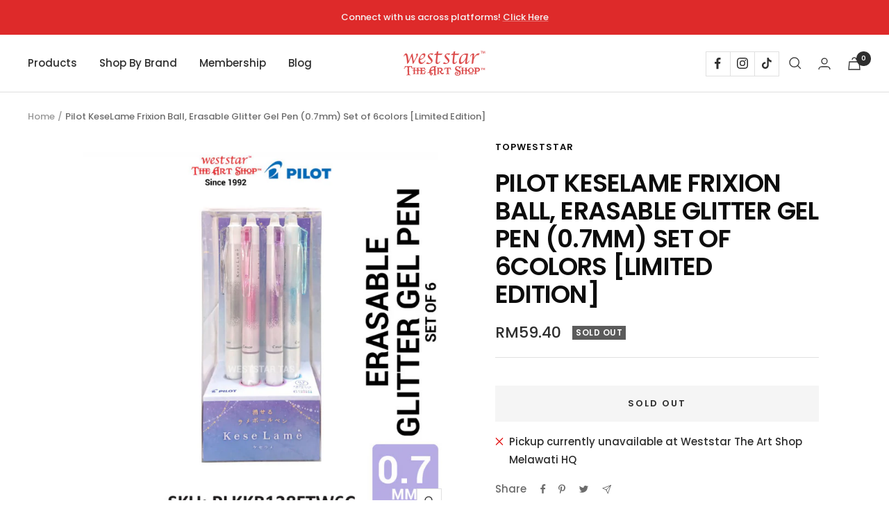

--- FILE ---
content_type: text/html; charset=utf-8
request_url: https://weststar.my/products/pilot_keselame_frixion_ball-_erasable_glitter_gel_pen_0-7mm_set_of_6colors_limited_edition
body_size: 37652
content:
<!doctype html><html class="no-js" lang="en" dir="ltr">
  <head>


    <meta charset="utf-8">
    <meta name="viewport" content="width=device-width, initial-scale=1.0, height=device-height, minimum-scale=1.0, maximum-scale=1.0">
    <meta name="theme-color" content="#ffffff"><link rel="canonical" href="https://weststar.my/products/pilot_keselame_frixion_ball-_erasable_glitter_gel_pen_0-7mm_set_of_6colors_limited_edition"><link rel="shortcut icon" href="//weststar.my/cdn/shop/files/Logo_Weststar_-_Round-02_96x96.png?v=1683616223" type="image/png"><link rel="preconnect" href="https://cdn.shopify.com">
    <link rel="dns-prefetch" href="https://productreviews.shopifycdn.com">
    <link rel="dns-prefetch" href="https://www.google-analytics.com"><link rel="preconnect" href="https://fonts.shopifycdn.com" crossorigin><link rel="preload" as="style" href="//weststar.my/cdn/shop/t/2/assets/theme.css?v=123589773749497624801707325687">
    <link rel="preload" as="script" href="//weststar.my/cdn/shop/t/2/assets/vendor.js?v=31715688253868339281682997878">
    <link rel="preload" as="script" href="//weststar.my/cdn/shop/t/2/assets/theme.js?v=59397285633432433211706069989"><link rel="preload" as="fetch" href="/products/pilot_keselame_frixion_ball-_erasable_glitter_gel_pen_0-7mm_set_of_6colors_limited_edition.js" crossorigin><link rel="preload" as="script" href="//weststar.my/cdn/shop/t/2/assets/flickity.js?v=176646718982628074891682997878"><meta property="og:type" content="product">
  <meta property="og:title" content="Pilot KeseLame Frixion Ball, Erasable Glitter Gel Pen (0.7mm) Set of 6colors [Limited Edition]">
  <meta property="product:price:amount" content="59.40">
  <meta property="product:price:currency" content="MYR"><meta property="og:image" content="http://weststar.my/cdn/shop/files/plkkb138ftw6c_edited.png?v=1688105629">
  <meta property="og:image:secure_url" content="https://weststar.my/cdn/shop/files/plkkb138ftw6c_edited.png?v=1688105629">
  <meta property="og:image:width" content="800">
  <meta property="og:image:height" content="800"><meta property="og:description" content="Pilot KeseLame Frixion Ball, Erasable Glitter Gel Pen (0.7mm) GREEN Erasable glitter&amp;nbsp;gel pen Tip size: 0.7mm Color: Glitter Green , Quality art supplies in store at Weststar or online with great discount."><meta property="og:url" content="https://weststar.my/products/pilot_keselame_frixion_ball-_erasable_glitter_gel_pen_0-7mm_set_of_6colors_limited_edition">
<meta property="og:site_name" content="Weststar The Art Shop Melawati"><meta name="twitter:card" content="summary"><meta name="twitter:title" content="Pilot KeseLame Frixion Ball, Erasable Glitter Gel Pen (0.7mm) Set of 6colors [Limited Edition]">
  <meta name="twitter:description" content="
Erasable glitter gel pen
Tip size: 0.7mm
Set of 6 glitter colors (Gold, Silver, Pink, Purple, Blue, Green)


"><meta name="twitter:image" content="https://weststar.my/cdn/shop/files/plkkb138ftw6c_edited_1200x1200_crop_center.png?v=1688105629">
  <meta name="twitter:image:alt" content="">
    
  <script type="application/ld+json">
  {
    "@context": "https://schema.org",
    "@type": "Product",
    "productID": 8296103149889,
    "offers": [{
          "@type": "Offer",
          "name": "Default Title",
          "availability":"https://schema.org/OutOfStock",
          "price": 59.4,
          "priceCurrency": "MYR",
          "priceValidUntil": "2026-02-06","sku": "PLKKB138FTW6C",
          "url": "/products/pilot_keselame_frixion_ball-_erasable_glitter_gel_pen_0-7mm_set_of_6colors_limited_edition?variant=45115247132993"
        }
],"brand": {
      "@type": "Brand",
      "name": "TopWestStar"
    },
    "name": "Pilot KeseLame Frixion Ball, Erasable Glitter Gel Pen (0.7mm) Set of 6colors [Limited Edition]",
    "description": "\r\nErasable glitter gel pen\r\nTip size: 0.7mm\r\nSet of 6 glitter colors (Gold, Silver, Pink, Purple, Blue, Green)\r\n\r\n\r\n",
    "category": "Office Supplies",
    "url": "/products/pilot_keselame_frixion_ball-_erasable_glitter_gel_pen_0-7mm_set_of_6colors_limited_edition",
    "sku": "PLKKB138FTW6C",
    "image": {
      "@type": "ImageObject",
      "url": "https://weststar.my/cdn/shop/files/plkkb138ftw6c_edited.png?v=1688105629&width=1024",
      "image": "https://weststar.my/cdn/shop/files/plkkb138ftw6c_edited.png?v=1688105629&width=1024",
      "name": "",
      "width": "1024",
      "height": "1024"
    }
  }
  </script>



  <script type="application/ld+json">
  {
    "@context": "https://schema.org",
    "@type": "BreadcrumbList",
  "itemListElement": [{
      "@type": "ListItem",
      "position": 1,
      "name": "Home",
      "item": "https://weststar.my"
    },{
          "@type": "ListItem",
          "position": 2,
          "name": "Pilot KeseLame Frixion Ball, Erasable Glitter Gel Pen (0.7mm) Set of 6colors [Limited Edition]",
          "item": "https://weststar.my/products/pilot_keselame_frixion_ball-_erasable_glitter_gel_pen_0-7mm_set_of_6colors_limited_edition"
        }]
  }
  </script>


    <link rel="preload" href="//weststar.my/cdn/fonts/poppins/poppins_n6.aa29d4918bc243723d56b59572e18228ed0786f6.woff2" as="font" type="font/woff2" crossorigin><link rel="preload" href="//weststar.my/cdn/fonts/poppins/poppins_n5.ad5b4b72b59a00358afc706450c864c3c8323842.woff2" as="font" type="font/woff2" crossorigin><style>
  /* Typography (heading) */
  @font-face {
  font-family: Poppins;
  font-weight: 600;
  font-style: normal;
  font-display: swap;
  src: url("//weststar.my/cdn/fonts/poppins/poppins_n6.aa29d4918bc243723d56b59572e18228ed0786f6.woff2") format("woff2"),
       url("//weststar.my/cdn/fonts/poppins/poppins_n6.5f815d845fe073750885d5b7e619ee00e8111208.woff") format("woff");
}

@font-face {
  font-family: Poppins;
  font-weight: 600;
  font-style: italic;
  font-display: swap;
  src: url("//weststar.my/cdn/fonts/poppins/poppins_i6.bb8044d6203f492888d626dafda3c2999253e8e9.woff2") format("woff2"),
       url("//weststar.my/cdn/fonts/poppins/poppins_i6.e233dec1a61b1e7dead9f920159eda42280a02c3.woff") format("woff");
}

/* Typography (body) */
  @font-face {
  font-family: Poppins;
  font-weight: 500;
  font-style: normal;
  font-display: swap;
  src: url("//weststar.my/cdn/fonts/poppins/poppins_n5.ad5b4b72b59a00358afc706450c864c3c8323842.woff2") format("woff2"),
       url("//weststar.my/cdn/fonts/poppins/poppins_n5.33757fdf985af2d24b32fcd84c9a09224d4b2c39.woff") format("woff");
}

@font-face {
  font-family: Poppins;
  font-weight: 500;
  font-style: italic;
  font-display: swap;
  src: url("//weststar.my/cdn/fonts/poppins/poppins_i5.6acfce842c096080e34792078ef3cb7c3aad24d4.woff2") format("woff2"),
       url("//weststar.my/cdn/fonts/poppins/poppins_i5.a49113e4fe0ad7fd7716bd237f1602cbec299b3c.woff") format("woff");
}

@font-face {
  font-family: Poppins;
  font-weight: 600;
  font-style: normal;
  font-display: swap;
  src: url("//weststar.my/cdn/fonts/poppins/poppins_n6.aa29d4918bc243723d56b59572e18228ed0786f6.woff2") format("woff2"),
       url("//weststar.my/cdn/fonts/poppins/poppins_n6.5f815d845fe073750885d5b7e619ee00e8111208.woff") format("woff");
}

@font-face {
  font-family: Poppins;
  font-weight: 600;
  font-style: italic;
  font-display: swap;
  src: url("//weststar.my/cdn/fonts/poppins/poppins_i6.bb8044d6203f492888d626dafda3c2999253e8e9.woff2") format("woff2"),
       url("//weststar.my/cdn/fonts/poppins/poppins_i6.e233dec1a61b1e7dead9f920159eda42280a02c3.woff") format("woff");
}

:root {--heading-color: 13, 13, 13;
    --text-color: 46, 46, 46;
    --background: 255, 255, 255;
    --secondary-background: 245, 245, 245;
    --border-color: 224, 224, 224;
    --border-color-darker: 171, 171, 171;
    --success-color: 60, 110, 113;
    --success-background: 216, 226, 227;
    --error-color: 222, 42, 42;
    --error-background: 253, 240, 240;
    --primary-button-background: 222, 42, 42;
    --primary-button-text-color: 255, 255, 255;
    --secondary-button-background: 223, 223, 223;
    --secondary-button-text-color: 46, 46, 46;
    --product-star-rating: 164, 129, 86;
    --product-on-sale-accent: 222, 43, 43;
    --product-sold-out-accent: 91, 91, 91;
    --product-custom-label-background: 5, 30, 56;
    --product-custom-label-text-color: 255, 255, 255;
    --product-custom-label-2-background: 46, 158, 123;
    --product-custom-label-2-text-color: 255, 255, 255;
    --product-low-stock-text-color: 222, 43, 43;
    --product-in-stock-text-color: 46, 158, 123;
    --loading-bar-background: 46, 46, 46;

    /* We duplicate some "base" colors as root colors, which is useful to use on drawer elements or popover without. Those should not be overridden to avoid issues */
    --root-heading-color: 13, 13, 13;
    --root-text-color: 46, 46, 46;
    --root-background: 255, 255, 255;
    --root-border-color: 224, 224, 224;
    --root-primary-button-background: 222, 42, 42;
    --root-primary-button-text-color: 255, 255, 255;

    --base-font-size: 15px;
    --heading-font-family: Poppins, sans-serif;
    --heading-font-weight: 600;
    --heading-font-style: normal;
    --heading-text-transform: uppercase;
    --text-font-family: Poppins, sans-serif;
    --text-font-weight: 500;
    --text-font-style: normal;
    --text-font-bold-weight: 600;

    /* Typography (font size) */
    --heading-xxsmall-font-size: 11px;
    --heading-xsmall-font-size: 11px;
    --heading-small-font-size: 12px;
    --heading-large-font-size: 36px;
    --heading-h1-font-size: 36px;
    --heading-h2-font-size: 30px;
    --heading-h3-font-size: 26px;
    --heading-h4-font-size: 24px;
    --heading-h5-font-size: 20px;
    --heading-h6-font-size: 16px;

    /* Control the look and feel of the theme by changing radius of various elements */
    --button-border-radius: 0px;
    --block-border-radius: 0px;
    --block-border-radius-reduced: 0px;
    --color-swatch-border-radius: 100%;

    /* Button size */
    --button-height: 48px;
    --button-small-height: 40px;

    /* Form related */
    --form-input-field-height: 48px;
    --form-input-gap: 16px;
    --form-submit-margin: 24px;

    /* Product listing related variables */
    --product-list-block-spacing: 32px;

    /* Video related */
    --play-button-background: 255, 255, 255;
    --play-button-arrow: 46, 46, 46;

    /* RTL support */
    --transform-logical-flip: 1;
    --transform-origin-start: left;
    --transform-origin-end: right;

    /* Other */
    --zoom-cursor-svg-url: url(//weststar.my/cdn/shop/t/2/assets/zoom-cursor.svg?v=172829407222261240431685524148);
    --arrow-right-svg-url: url(//weststar.my/cdn/shop/t/2/assets/arrow-right.svg?v=110841875187433202191685524148);
    --arrow-left-svg-url: url(//weststar.my/cdn/shop/t/2/assets/arrow-left.svg?v=73089120240841302341685524148);

    /* Some useful variables that we can reuse in our CSS. Some explanation are needed for some of them:
       - container-max-width-minus-gutters: represents the container max width without the edge gutters
       - container-outer-width: considering the screen width, represent all the space outside the container
       - container-outer-margin: same as container-outer-width but get set to 0 inside a container
       - container-inner-width: the effective space inside the container (minus gutters)
       - grid-column-width: represents the width of a single column of the grid
       - vertical-breather: this is a variable that defines the global "spacing" between sections, and inside the section
                            to create some "breath" and minimum spacing
     */
    --container-max-width: 1600px;
    --container-gutter: 24px;
    --container-max-width-minus-gutters: calc(var(--container-max-width) - (var(--container-gutter)) * 2);
    --container-outer-width: max(calc((100vw - var(--container-max-width-minus-gutters)) / 2), var(--container-gutter));
    --container-outer-margin: var(--container-outer-width);
    --container-inner-width: calc(100vw - var(--container-outer-width) * 2);

    --grid-column-count: 10;
    --grid-gap: 24px;
    --grid-column-width: calc((100vw - var(--container-outer-width) * 2 - var(--grid-gap) * (var(--grid-column-count) - 1)) / var(--grid-column-count));

    --vertical-breather: 36px;
    --vertical-breather-tight: 36px;

    /* Shopify related variables */
    --payment-terms-background-color: #ffffff;
  }

  @media screen and (min-width: 741px) {
    :root {
      --container-gutter: 40px;
      --grid-column-count: 20;
      --vertical-breather: 48px;
      --vertical-breather-tight: 48px;

      /* Typography (font size) */
      --heading-xsmall-font-size: 12px;
      --heading-small-font-size: 13px;
      --heading-large-font-size: 52px;
      --heading-h1-font-size: 48px;
      --heading-h2-font-size: 38px;
      --heading-h3-font-size: 32px;
      --heading-h4-font-size: 24px;
      --heading-h5-font-size: 20px;
      --heading-h6-font-size: 18px;

      /* Form related */
      --form-input-field-height: 52px;
      --form-submit-margin: 32px;

      /* Button size */
      --button-height: 52px;
      --button-small-height: 44px;
    }
  }

  @media screen and (min-width: 1200px) {
    :root {
      --vertical-breather: 64px;
      --vertical-breather-tight: 48px;
      --product-list-block-spacing: 48px;

      /* Typography */
      --heading-large-font-size: 64px;
      --heading-h1-font-size: 56px;
      --heading-h2-font-size: 48px;
      --heading-h3-font-size: 36px;
      --heading-h4-font-size: 30px;
      --heading-h5-font-size: 24px;
      --heading-h6-font-size: 18px;
    }
  }

  @media screen and (min-width: 1600px) {
    :root {
      --vertical-breather: 64px;
      --vertical-breather-tight: 48px;
    }
  }
</style>
    <script>
  // This allows to expose several variables to the global scope, to be used in scripts
  window.themeVariables = {
    settings: {
      direction: "ltr",
      pageType: "product",
      cartCount: 0,
      moneyFormat: "RM{{amount}}",
      moneyWithCurrencyFormat: "RM{{amount}}",
      showVendor: false,
      discountMode: "saving",
      currencyCodeEnabled: false,
      cartType: "drawer",
      cartCurrency: "MYR",
      mobileZoomFactor: 2.5
    },

    routes: {
      host: "weststar.my",
      rootUrl: "\/",
      rootUrlWithoutSlash: '',
      cartUrl: "\/cart",
      cartAddUrl: "\/cart\/add",
      cartChangeUrl: "\/cart\/change",
      searchUrl: "\/search",
      predictiveSearchUrl: "\/search\/suggest",
      productRecommendationsUrl: "\/recommendations\/products"
    },

    strings: {
      accessibilityDelete: "Delete",
      accessibilityClose: "Close",
      collectionSoldOut: "Sold out",
      collectionDiscount: "Save @savings@",
      productSalePrice: "Sale price",
      productRegularPrice: "Regular price",
      productFormUnavailable: "Unavailable",
      productFormSoldOut: "Sold out",
      productFormPreOrder: "Pre-order",
      productFormAddToCart: "Add to cart",
      searchNoResults: "No results could be found.",
      searchNewSearch: "New search",
      searchProducts: "Products",
      searchArticles: "Journal",
      searchPages: "Pages",
      searchCollections: "Collections",
      cartViewCart: "View cart",
      cartItemAdded: "Item added to your cart!",
      cartItemAddedShort: "Added to your cart!",
      cartAddOrderNote: "Add order note",
      cartEditOrderNote: "Edit order note",
      shippingEstimatorNoResults: "Sorry, we do not ship to your address.",
      shippingEstimatorOneResult: "There is one shipping rate for your address:",
      shippingEstimatorMultipleResults: "There are several shipping rates for your address:",
      shippingEstimatorError: "One or more error occurred while retrieving shipping rates:"
    },

    libs: {
      flickity: "\/\/weststar.my\/cdn\/shop\/t\/2\/assets\/flickity.js?v=176646718982628074891682997878",
      photoswipe: "\/\/weststar.my\/cdn\/shop\/t\/2\/assets\/photoswipe.js?v=132268647426145925301682997878",
      qrCode: "\/\/weststar.my\/cdn\/shopifycloud\/storefront\/assets\/themes_support\/vendor\/qrcode-3f2b403b.js"
    },

    breakpoints: {
      phone: 'screen and (max-width: 740px)',
      tablet: 'screen and (min-width: 741px) and (max-width: 999px)',
      tabletAndUp: 'screen and (min-width: 741px)',
      pocket: 'screen and (max-width: 999px)',
      lap: 'screen and (min-width: 1000px) and (max-width: 1199px)',
      lapAndUp: 'screen and (min-width: 1000px)',
      desktop: 'screen and (min-width: 1200px)',
      wide: 'screen and (min-width: 1400px)'
    }
  };

  window.addEventListener('pageshow', async () => {
    const cartContent = await (await fetch(`${window.themeVariables.routes.cartUrl}.js`, {cache: 'reload'})).json();
    document.documentElement.dispatchEvent(new CustomEvent('cart:refresh', {detail: {cart: cartContent}}));
  });

  if ('noModule' in HTMLScriptElement.prototype) {
    // Old browsers (like IE) that does not support module will be considered as if not executing JS at all
    document.documentElement.className = document.documentElement.className.replace('no-js', 'js');

    requestAnimationFrame(() => {
      const viewportHeight = (window.visualViewport ? window.visualViewport.height : document.documentElement.clientHeight);
      document.documentElement.style.setProperty('--window-height',viewportHeight + 'px');
    });
  }// We save the product ID in local storage to be eventually used for recently viewed section
    try {
      const items = JSON.parse(localStorage.getItem('theme:recently-viewed-products') || '[]');

      // We check if the current product already exists, and if it does not, we add it at the start
      if (!items.includes(8296103149889)) {
        items.unshift(8296103149889);
      }

      localStorage.setItem('theme:recently-viewed-products', JSON.stringify(items.slice(0, 20)));
    } catch (e) {
      // Safari in private mode does not allow setting item, we silently fail
    }</script>

    <link rel="stylesheet" href="//weststar.my/cdn/shop/t/2/assets/theme.css?v=123589773749497624801707325687">

    <script src="//weststar.my/cdn/shop/t/2/assets/vendor.js?v=31715688253868339281682997878" defer></script>
    <script src="//weststar.my/cdn/shop/t/2/assets/theme.js?v=59397285633432433211706069989" defer></script>
    <script src="//weststar.my/cdn/shop/t/2/assets/custom.js?v=167639537848865775061682997878" defer></script>

    <script>window.performance && window.performance.mark && window.performance.mark('shopify.content_for_header.start');</script><meta id="shopify-digital-wallet" name="shopify-digital-wallet" content="/74881401153/digital_wallets/dialog">
<link rel="alternate" type="application/json+oembed" href="https://weststar.my/products/pilot_keselame_frixion_ball-_erasable_glitter_gel_pen_0-7mm_set_of_6colors_limited_edition.oembed">
<script async="async" src="/checkouts/internal/preloads.js?locale=en-MY"></script>
<script id="shopify-features" type="application/json">{"accessToken":"5274745e162232720e8518597b112727","betas":["rich-media-storefront-analytics"],"domain":"weststar.my","predictiveSearch":true,"shopId":74881401153,"locale":"en"}</script>
<script>var Shopify = Shopify || {};
Shopify.shop = "topweststar.myshopify.com";
Shopify.locale = "en";
Shopify.currency = {"active":"MYR","rate":"1.0"};
Shopify.country = "MY";
Shopify.theme = {"name":"Focal","id":149397307713,"schema_name":"Focal","schema_version":"10.1.1","theme_store_id":714,"role":"main"};
Shopify.theme.handle = "null";
Shopify.theme.style = {"id":null,"handle":null};
Shopify.cdnHost = "weststar.my/cdn";
Shopify.routes = Shopify.routes || {};
Shopify.routes.root = "/";</script>
<script type="module">!function(o){(o.Shopify=o.Shopify||{}).modules=!0}(window);</script>
<script>!function(o){function n(){var o=[];function n(){o.push(Array.prototype.slice.apply(arguments))}return n.q=o,n}var t=o.Shopify=o.Shopify||{};t.loadFeatures=n(),t.autoloadFeatures=n()}(window);</script>
<script id="shop-js-analytics" type="application/json">{"pageType":"product"}</script>
<script defer="defer" async type="module" src="//weststar.my/cdn/shopifycloud/shop-js/modules/v2/client.init-shop-cart-sync_BT-GjEfc.en.esm.js"></script>
<script defer="defer" async type="module" src="//weststar.my/cdn/shopifycloud/shop-js/modules/v2/chunk.common_D58fp_Oc.esm.js"></script>
<script defer="defer" async type="module" src="//weststar.my/cdn/shopifycloud/shop-js/modules/v2/chunk.modal_xMitdFEc.esm.js"></script>
<script type="module">
  await import("//weststar.my/cdn/shopifycloud/shop-js/modules/v2/client.init-shop-cart-sync_BT-GjEfc.en.esm.js");
await import("//weststar.my/cdn/shopifycloud/shop-js/modules/v2/chunk.common_D58fp_Oc.esm.js");
await import("//weststar.my/cdn/shopifycloud/shop-js/modules/v2/chunk.modal_xMitdFEc.esm.js");

  window.Shopify.SignInWithShop?.initShopCartSync?.({"fedCMEnabled":true,"windoidEnabled":true});

</script>
<script>(function() {
  var isLoaded = false;
  function asyncLoad() {
    if (isLoaded) return;
    isLoaded = true;
    var urls = ["https:\/\/chimpstatic.com\/mcjs-connected\/js\/users\/68e1fc1cde4db6e5e4ee3008c\/830fbe8aec0d8dd05b6abed77.js?shop=topweststar.myshopify.com","\/\/cdn.shopify.com\/proxy\/fa6c12b1defde2edb0dd4d292d5002d9764ef75121d488b4bbd5db1dd7401bc3\/aiodstag.cirkleinc.com\/?shop=topweststar.myshopify.com\u0026sp-cache-control=cHVibGljLCBtYXgtYWdlPTkwMA"];
    for (var i = 0; i < urls.length; i++) {
      var s = document.createElement('script');
      s.type = 'text/javascript';
      s.async = true;
      s.src = urls[i];
      var x = document.getElementsByTagName('script')[0];
      x.parentNode.insertBefore(s, x);
    }
  };
  if(window.attachEvent) {
    window.attachEvent('onload', asyncLoad);
  } else {
    window.addEventListener('load', asyncLoad, false);
  }
})();</script>
<script id="__st">var __st={"a":74881401153,"offset":28800,"reqid":"12012f6f-9a55-422f-afcf-b098d93b152f-1769519492","pageurl":"weststar.my\/products\/pilot_keselame_frixion_ball-_erasable_glitter_gel_pen_0-7mm_set_of_6colors_limited_edition","u":"b5f01916c57b","p":"product","rtyp":"product","rid":8296103149889};</script>
<script>window.ShopifyPaypalV4VisibilityTracking = true;</script>
<script id="captcha-bootstrap">!function(){'use strict';const t='contact',e='account',n='new_comment',o=[[t,t],['blogs',n],['comments',n],[t,'customer']],c=[[e,'customer_login'],[e,'guest_login'],[e,'recover_customer_password'],[e,'create_customer']],r=t=>t.map((([t,e])=>`form[action*='/${t}']:not([data-nocaptcha='true']) input[name='form_type'][value='${e}']`)).join(','),a=t=>()=>t?[...document.querySelectorAll(t)].map((t=>t.form)):[];function s(){const t=[...o],e=r(t);return a(e)}const i='password',u='form_key',d=['recaptcha-v3-token','g-recaptcha-response','h-captcha-response',i],f=()=>{try{return window.sessionStorage}catch{return}},m='__shopify_v',_=t=>t.elements[u];function p(t,e,n=!1){try{const o=window.sessionStorage,c=JSON.parse(o.getItem(e)),{data:r}=function(t){const{data:e,action:n}=t;return t[m]||n?{data:e,action:n}:{data:t,action:n}}(c);for(const[e,n]of Object.entries(r))t.elements[e]&&(t.elements[e].value=n);n&&o.removeItem(e)}catch(o){console.error('form repopulation failed',{error:o})}}const l='form_type',E='cptcha';function T(t){t.dataset[E]=!0}const w=window,h=w.document,L='Shopify',v='ce_forms',y='captcha';let A=!1;((t,e)=>{const n=(g='f06e6c50-85a8-45c8-87d0-21a2b65856fe',I='https://cdn.shopify.com/shopifycloud/storefront-forms-hcaptcha/ce_storefront_forms_captcha_hcaptcha.v1.5.2.iife.js',D={infoText:'Protected by hCaptcha',privacyText:'Privacy',termsText:'Terms'},(t,e,n)=>{const o=w[L][v],c=o.bindForm;if(c)return c(t,g,e,D).then(n);var r;o.q.push([[t,g,e,D],n]),r=I,A||(h.body.append(Object.assign(h.createElement('script'),{id:'captcha-provider',async:!0,src:r})),A=!0)});var g,I,D;w[L]=w[L]||{},w[L][v]=w[L][v]||{},w[L][v].q=[],w[L][y]=w[L][y]||{},w[L][y].protect=function(t,e){n(t,void 0,e),T(t)},Object.freeze(w[L][y]),function(t,e,n,w,h,L){const[v,y,A,g]=function(t,e,n){const i=e?o:[],u=t?c:[],d=[...i,...u],f=r(d),m=r(i),_=r(d.filter((([t,e])=>n.includes(e))));return[a(f),a(m),a(_),s()]}(w,h,L),I=t=>{const e=t.target;return e instanceof HTMLFormElement?e:e&&e.form},D=t=>v().includes(t);t.addEventListener('submit',(t=>{const e=I(t);if(!e)return;const n=D(e)&&!e.dataset.hcaptchaBound&&!e.dataset.recaptchaBound,o=_(e),c=g().includes(e)&&(!o||!o.value);(n||c)&&t.preventDefault(),c&&!n&&(function(t){try{if(!f())return;!function(t){const e=f();if(!e)return;const n=_(t);if(!n)return;const o=n.value;o&&e.removeItem(o)}(t);const e=Array.from(Array(32),(()=>Math.random().toString(36)[2])).join('');!function(t,e){_(t)||t.append(Object.assign(document.createElement('input'),{type:'hidden',name:u})),t.elements[u].value=e}(t,e),function(t,e){const n=f();if(!n)return;const o=[...t.querySelectorAll(`input[type='${i}']`)].map((({name:t})=>t)),c=[...d,...o],r={};for(const[a,s]of new FormData(t).entries())c.includes(a)||(r[a]=s);n.setItem(e,JSON.stringify({[m]:1,action:t.action,data:r}))}(t,e)}catch(e){console.error('failed to persist form',e)}}(e),e.submit())}));const S=(t,e)=>{t&&!t.dataset[E]&&(n(t,e.some((e=>e===t))),T(t))};for(const o of['focusin','change'])t.addEventListener(o,(t=>{const e=I(t);D(e)&&S(e,y())}));const B=e.get('form_key'),M=e.get(l),P=B&&M;t.addEventListener('DOMContentLoaded',(()=>{const t=y();if(P)for(const e of t)e.elements[l].value===M&&p(e,B);[...new Set([...A(),...v().filter((t=>'true'===t.dataset.shopifyCaptcha))])].forEach((e=>S(e,t)))}))}(h,new URLSearchParams(w.location.search),n,t,e,['guest_login'])})(!0,!0)}();</script>
<script integrity="sha256-4kQ18oKyAcykRKYeNunJcIwy7WH5gtpwJnB7kiuLZ1E=" data-source-attribution="shopify.loadfeatures" defer="defer" src="//weststar.my/cdn/shopifycloud/storefront/assets/storefront/load_feature-a0a9edcb.js" crossorigin="anonymous"></script>
<script data-source-attribution="shopify.dynamic_checkout.dynamic.init">var Shopify=Shopify||{};Shopify.PaymentButton=Shopify.PaymentButton||{isStorefrontPortableWallets:!0,init:function(){window.Shopify.PaymentButton.init=function(){};var t=document.createElement("script");t.src="https://weststar.my/cdn/shopifycloud/portable-wallets/latest/portable-wallets.en.js",t.type="module",document.head.appendChild(t)}};
</script>
<script data-source-attribution="shopify.dynamic_checkout.buyer_consent">
  function portableWalletsHideBuyerConsent(e){var t=document.getElementById("shopify-buyer-consent"),n=document.getElementById("shopify-subscription-policy-button");t&&n&&(t.classList.add("hidden"),t.setAttribute("aria-hidden","true"),n.removeEventListener("click",e))}function portableWalletsShowBuyerConsent(e){var t=document.getElementById("shopify-buyer-consent"),n=document.getElementById("shopify-subscription-policy-button");t&&n&&(t.classList.remove("hidden"),t.removeAttribute("aria-hidden"),n.addEventListener("click",e))}window.Shopify?.PaymentButton&&(window.Shopify.PaymentButton.hideBuyerConsent=portableWalletsHideBuyerConsent,window.Shopify.PaymentButton.showBuyerConsent=portableWalletsShowBuyerConsent);
</script>
<script>
  function portableWalletsCleanup(e){e&&e.src&&console.error("Failed to load portable wallets script "+e.src);var t=document.querySelectorAll("shopify-accelerated-checkout .shopify-payment-button__skeleton, shopify-accelerated-checkout-cart .wallet-cart-button__skeleton"),e=document.getElementById("shopify-buyer-consent");for(let e=0;e<t.length;e++)t[e].remove();e&&e.remove()}function portableWalletsNotLoadedAsModule(e){e instanceof ErrorEvent&&"string"==typeof e.message&&e.message.includes("import.meta")&&"string"==typeof e.filename&&e.filename.includes("portable-wallets")&&(window.removeEventListener("error",portableWalletsNotLoadedAsModule),window.Shopify.PaymentButton.failedToLoad=e,"loading"===document.readyState?document.addEventListener("DOMContentLoaded",window.Shopify.PaymentButton.init):window.Shopify.PaymentButton.init())}window.addEventListener("error",portableWalletsNotLoadedAsModule);
</script>

<script type="module" src="https://weststar.my/cdn/shopifycloud/portable-wallets/latest/portable-wallets.en.js" onError="portableWalletsCleanup(this)" crossorigin="anonymous"></script>
<script nomodule>
  document.addEventListener("DOMContentLoaded", portableWalletsCleanup);
</script>

<link id="shopify-accelerated-checkout-styles" rel="stylesheet" media="screen" href="https://weststar.my/cdn/shopifycloud/portable-wallets/latest/accelerated-checkout-backwards-compat.css" crossorigin="anonymous">
<style id="shopify-accelerated-checkout-cart">
        #shopify-buyer-consent {
  margin-top: 1em;
  display: inline-block;
  width: 100%;
}

#shopify-buyer-consent.hidden {
  display: none;
}

#shopify-subscription-policy-button {
  background: none;
  border: none;
  padding: 0;
  text-decoration: underline;
  font-size: inherit;
  cursor: pointer;
}

#shopify-subscription-policy-button::before {
  box-shadow: none;
}

      </style>

<script>window.performance && window.performance.mark && window.performance.mark('shopify.content_for_header.end');</script>


  <!-- Meta Pixel Code -->
<script>
!function(f,b,e,v,n,t,s)
{if(f.fbq)return;n=f.fbq=function(){n.callMethod?
n.callMethod.apply(n,arguments):n.queue.push(arguments)};
if(!f._fbq)f._fbq=n;n.push=n;n.loaded=!0;n.version='2.0';
n.queue=[];t=b.createElement(e);t.async=!0;
t.src=v;s=b.getElementsByTagName(e)[0];
s.parentNode.insertBefore(t,s)}(window, document,'script',
'https://connect.facebook.net/en_US/fbevents.js');
fbq('init', '1994582700849045');
fbq('track', 'PageView');
</script>
<noscript><img height="1" width="1" style="display:none"
src="https://www.facebook.com/tr?id=1994582700849045&ev=PageView&noscript=1"
/></noscript>
<!-- End Meta Pixel Code -->

 <!-- Google Webmaster Tools Site Verification -->
<meta name="google-site-verification" content="LVRPqvZE55ImDvB1pfGWeQOHfDgSULTi7yNByG69wsE" />
<!-- BEGIN app block: shopify://apps/smart-seo/blocks/smartseo/7b0a6064-ca2e-4392-9a1d-8c43c942357b --><meta name="smart-seo-integrated" content="true" /><!-- metatagsSavedToSEOFields:  --><!-- BEGIN app snippet: smartseo.product.metatags --><!-- product_seo_template_metafield:  --><title>Weststar / The Art Shop | Buy Pilot KeseLame Frixion Ball, Erasable Glitter Gel Pen (0.7mm) GREEN Online at discount prices in Malaysia - retail and wholesale</title>
<meta name="description" content="Pilot KeseLame Frixion Ball, Erasable Glitter Gel Pen (0.7mm) GREEN Erasable glitter&amp;nbsp;gel pen Tip size: 0.7mm Color: Glitter Green , Quality art supplies in store at Weststar or online with great discount." />
<meta name="smartseo-timestamp" content="0" /><!-- END app snippet --><!-- END app block --><link href="https://monorail-edge.shopifysvc.com" rel="dns-prefetch">
<script>(function(){if ("sendBeacon" in navigator && "performance" in window) {try {var session_token_from_headers = performance.getEntriesByType('navigation')[0].serverTiming.find(x => x.name == '_s').description;} catch {var session_token_from_headers = undefined;}var session_cookie_matches = document.cookie.match(/_shopify_s=([^;]*)/);var session_token_from_cookie = session_cookie_matches && session_cookie_matches.length === 2 ? session_cookie_matches[1] : "";var session_token = session_token_from_headers || session_token_from_cookie || "";function handle_abandonment_event(e) {var entries = performance.getEntries().filter(function(entry) {return /monorail-edge.shopifysvc.com/.test(entry.name);});if (!window.abandonment_tracked && entries.length === 0) {window.abandonment_tracked = true;var currentMs = Date.now();var navigation_start = performance.timing.navigationStart;var payload = {shop_id: 74881401153,url: window.location.href,navigation_start,duration: currentMs - navigation_start,session_token,page_type: "product"};window.navigator.sendBeacon("https://monorail-edge.shopifysvc.com/v1/produce", JSON.stringify({schema_id: "online_store_buyer_site_abandonment/1.1",payload: payload,metadata: {event_created_at_ms: currentMs,event_sent_at_ms: currentMs}}));}}window.addEventListener('pagehide', handle_abandonment_event);}}());</script>
<script id="web-pixels-manager-setup">(function e(e,d,r,n,o){if(void 0===o&&(o={}),!Boolean(null===(a=null===(i=window.Shopify)||void 0===i?void 0:i.analytics)||void 0===a?void 0:a.replayQueue)){var i,a;window.Shopify=window.Shopify||{};var t=window.Shopify;t.analytics=t.analytics||{};var s=t.analytics;s.replayQueue=[],s.publish=function(e,d,r){return s.replayQueue.push([e,d,r]),!0};try{self.performance.mark("wpm:start")}catch(e){}var l=function(){var e={modern:/Edge?\/(1{2}[4-9]|1[2-9]\d|[2-9]\d{2}|\d{4,})\.\d+(\.\d+|)|Firefox\/(1{2}[4-9]|1[2-9]\d|[2-9]\d{2}|\d{4,})\.\d+(\.\d+|)|Chrom(ium|e)\/(9{2}|\d{3,})\.\d+(\.\d+|)|(Maci|X1{2}).+ Version\/(15\.\d+|(1[6-9]|[2-9]\d|\d{3,})\.\d+)([,.]\d+|)( \(\w+\)|)( Mobile\/\w+|) Safari\/|Chrome.+OPR\/(9{2}|\d{3,})\.\d+\.\d+|(CPU[ +]OS|iPhone[ +]OS|CPU[ +]iPhone|CPU IPhone OS|CPU iPad OS)[ +]+(15[._]\d+|(1[6-9]|[2-9]\d|\d{3,})[._]\d+)([._]\d+|)|Android:?[ /-](13[3-9]|1[4-9]\d|[2-9]\d{2}|\d{4,})(\.\d+|)(\.\d+|)|Android.+Firefox\/(13[5-9]|1[4-9]\d|[2-9]\d{2}|\d{4,})\.\d+(\.\d+|)|Android.+Chrom(ium|e)\/(13[3-9]|1[4-9]\d|[2-9]\d{2}|\d{4,})\.\d+(\.\d+|)|SamsungBrowser\/([2-9]\d|\d{3,})\.\d+/,legacy:/Edge?\/(1[6-9]|[2-9]\d|\d{3,})\.\d+(\.\d+|)|Firefox\/(5[4-9]|[6-9]\d|\d{3,})\.\d+(\.\d+|)|Chrom(ium|e)\/(5[1-9]|[6-9]\d|\d{3,})\.\d+(\.\d+|)([\d.]+$|.*Safari\/(?![\d.]+ Edge\/[\d.]+$))|(Maci|X1{2}).+ Version\/(10\.\d+|(1[1-9]|[2-9]\d|\d{3,})\.\d+)([,.]\d+|)( \(\w+\)|)( Mobile\/\w+|) Safari\/|Chrome.+OPR\/(3[89]|[4-9]\d|\d{3,})\.\d+\.\d+|(CPU[ +]OS|iPhone[ +]OS|CPU[ +]iPhone|CPU IPhone OS|CPU iPad OS)[ +]+(10[._]\d+|(1[1-9]|[2-9]\d|\d{3,})[._]\d+)([._]\d+|)|Android:?[ /-](13[3-9]|1[4-9]\d|[2-9]\d{2}|\d{4,})(\.\d+|)(\.\d+|)|Mobile Safari.+OPR\/([89]\d|\d{3,})\.\d+\.\d+|Android.+Firefox\/(13[5-9]|1[4-9]\d|[2-9]\d{2}|\d{4,})\.\d+(\.\d+|)|Android.+Chrom(ium|e)\/(13[3-9]|1[4-9]\d|[2-9]\d{2}|\d{4,})\.\d+(\.\d+|)|Android.+(UC? ?Browser|UCWEB|U3)[ /]?(15\.([5-9]|\d{2,})|(1[6-9]|[2-9]\d|\d{3,})\.\d+)\.\d+|SamsungBrowser\/(5\.\d+|([6-9]|\d{2,})\.\d+)|Android.+MQ{2}Browser\/(14(\.(9|\d{2,})|)|(1[5-9]|[2-9]\d|\d{3,})(\.\d+|))(\.\d+|)|K[Aa][Ii]OS\/(3\.\d+|([4-9]|\d{2,})\.\d+)(\.\d+|)/},d=e.modern,r=e.legacy,n=navigator.userAgent;return n.match(d)?"modern":n.match(r)?"legacy":"unknown"}(),u="modern"===l?"modern":"legacy",c=(null!=n?n:{modern:"",legacy:""})[u],f=function(e){return[e.baseUrl,"/wpm","/b",e.hashVersion,"modern"===e.buildTarget?"m":"l",".js"].join("")}({baseUrl:d,hashVersion:r,buildTarget:u}),m=function(e){var d=e.version,r=e.bundleTarget,n=e.surface,o=e.pageUrl,i=e.monorailEndpoint;return{emit:function(e){var a=e.status,t=e.errorMsg,s=(new Date).getTime(),l=JSON.stringify({metadata:{event_sent_at_ms:s},events:[{schema_id:"web_pixels_manager_load/3.1",payload:{version:d,bundle_target:r,page_url:o,status:a,surface:n,error_msg:t},metadata:{event_created_at_ms:s}}]});if(!i)return console&&console.warn&&console.warn("[Web Pixels Manager] No Monorail endpoint provided, skipping logging."),!1;try{return self.navigator.sendBeacon.bind(self.navigator)(i,l)}catch(e){}var u=new XMLHttpRequest;try{return u.open("POST",i,!0),u.setRequestHeader("Content-Type","text/plain"),u.send(l),!0}catch(e){return console&&console.warn&&console.warn("[Web Pixels Manager] Got an unhandled error while logging to Monorail."),!1}}}}({version:r,bundleTarget:l,surface:e.surface,pageUrl:self.location.href,monorailEndpoint:e.monorailEndpoint});try{o.browserTarget=l,function(e){var d=e.src,r=e.async,n=void 0===r||r,o=e.onload,i=e.onerror,a=e.sri,t=e.scriptDataAttributes,s=void 0===t?{}:t,l=document.createElement("script"),u=document.querySelector("head"),c=document.querySelector("body");if(l.async=n,l.src=d,a&&(l.integrity=a,l.crossOrigin="anonymous"),s)for(var f in s)if(Object.prototype.hasOwnProperty.call(s,f))try{l.dataset[f]=s[f]}catch(e){}if(o&&l.addEventListener("load",o),i&&l.addEventListener("error",i),u)u.appendChild(l);else{if(!c)throw new Error("Did not find a head or body element to append the script");c.appendChild(l)}}({src:f,async:!0,onload:function(){if(!function(){var e,d;return Boolean(null===(d=null===(e=window.Shopify)||void 0===e?void 0:e.analytics)||void 0===d?void 0:d.initialized)}()){var d=window.webPixelsManager.init(e)||void 0;if(d){var r=window.Shopify.analytics;r.replayQueue.forEach((function(e){var r=e[0],n=e[1],o=e[2];d.publishCustomEvent(r,n,o)})),r.replayQueue=[],r.publish=d.publishCustomEvent,r.visitor=d.visitor,r.initialized=!0}}},onerror:function(){return m.emit({status:"failed",errorMsg:"".concat(f," has failed to load")})},sri:function(e){var d=/^sha384-[A-Za-z0-9+/=]+$/;return"string"==typeof e&&d.test(e)}(c)?c:"",scriptDataAttributes:o}),m.emit({status:"loading"})}catch(e){m.emit({status:"failed",errorMsg:(null==e?void 0:e.message)||"Unknown error"})}}})({shopId: 74881401153,storefrontBaseUrl: "https://weststar.my",extensionsBaseUrl: "https://extensions.shopifycdn.com/cdn/shopifycloud/web-pixels-manager",monorailEndpoint: "https://monorail-edge.shopifysvc.com/unstable/produce_batch",surface: "storefront-renderer",enabledBetaFlags: ["2dca8a86"],webPixelsConfigList: [{"id":"765067585","configuration":"{\"config\":\"{\\\"pixel_id\\\":\\\"G-0BQPBXN3BE\\\",\\\"gtag_events\\\":[{\\\"type\\\":\\\"purchase\\\",\\\"action_label\\\":\\\"G-0BQPBXN3BE\\\"},{\\\"type\\\":\\\"page_view\\\",\\\"action_label\\\":\\\"G-0BQPBXN3BE\\\"},{\\\"type\\\":\\\"view_item\\\",\\\"action_label\\\":\\\"G-0BQPBXN3BE\\\"},{\\\"type\\\":\\\"search\\\",\\\"action_label\\\":\\\"G-0BQPBXN3BE\\\"},{\\\"type\\\":\\\"add_to_cart\\\",\\\"action_label\\\":\\\"G-0BQPBXN3BE\\\"},{\\\"type\\\":\\\"begin_checkout\\\",\\\"action_label\\\":\\\"G-0BQPBXN3BE\\\"},{\\\"type\\\":\\\"add_payment_info\\\",\\\"action_label\\\":\\\"G-0BQPBXN3BE\\\"}],\\\"enable_monitoring_mode\\\":false}\"}","eventPayloadVersion":"v1","runtimeContext":"OPEN","scriptVersion":"b2a88bafab3e21179ed38636efcd8a93","type":"APP","apiClientId":1780363,"privacyPurposes":[],"dataSharingAdjustments":{"protectedCustomerApprovalScopes":["read_customer_address","read_customer_email","read_customer_name","read_customer_personal_data","read_customer_phone"]}},{"id":"379126081","configuration":"{\"pixel_id\":\"370664715513108\",\"pixel_type\":\"facebook_pixel\",\"metaapp_system_user_token\":\"-\"}","eventPayloadVersion":"v1","runtimeContext":"OPEN","scriptVersion":"ca16bc87fe92b6042fbaa3acc2fbdaa6","type":"APP","apiClientId":2329312,"privacyPurposes":["ANALYTICS","MARKETING","SALE_OF_DATA"],"dataSharingAdjustments":{"protectedCustomerApprovalScopes":["read_customer_address","read_customer_email","read_customer_name","read_customer_personal_data","read_customer_phone"]}},{"id":"shopify-app-pixel","configuration":"{}","eventPayloadVersion":"v1","runtimeContext":"STRICT","scriptVersion":"0450","apiClientId":"shopify-pixel","type":"APP","privacyPurposes":["ANALYTICS","MARKETING"]},{"id":"shopify-custom-pixel","eventPayloadVersion":"v1","runtimeContext":"LAX","scriptVersion":"0450","apiClientId":"shopify-pixel","type":"CUSTOM","privacyPurposes":["ANALYTICS","MARKETING"]}],isMerchantRequest: false,initData: {"shop":{"name":"Weststar The Art Shop Melawati","paymentSettings":{"currencyCode":"MYR"},"myshopifyDomain":"topweststar.myshopify.com","countryCode":"MY","storefrontUrl":"https:\/\/weststar.my"},"customer":null,"cart":null,"checkout":null,"productVariants":[{"price":{"amount":59.4,"currencyCode":"MYR"},"product":{"title":"Pilot KeseLame Frixion Ball, Erasable Glitter Gel Pen (0.7mm) Set of 6colors [Limited Edition]","vendor":"TopWestStar","id":"8296103149889","untranslatedTitle":"Pilot KeseLame Frixion Ball, Erasable Glitter Gel Pen (0.7mm) Set of 6colors [Limited Edition]","url":"\/products\/pilot_keselame_frixion_ball-_erasable_glitter_gel_pen_0-7mm_set_of_6colors_limited_edition","type":"Office Supplies"},"id":"45115247132993","image":{"src":"\/\/weststar.my\/cdn\/shop\/files\/plkkb138ftw6c_edited.png?v=1688105629"},"sku":"PLKKB138FTW6C","title":"Default Title","untranslatedTitle":"Default Title"}],"purchasingCompany":null},},"https://weststar.my/cdn","fcfee988w5aeb613cpc8e4bc33m6693e112",{"modern":"","legacy":""},{"shopId":"74881401153","storefrontBaseUrl":"https:\/\/weststar.my","extensionBaseUrl":"https:\/\/extensions.shopifycdn.com\/cdn\/shopifycloud\/web-pixels-manager","surface":"storefront-renderer","enabledBetaFlags":"[\"2dca8a86\"]","isMerchantRequest":"false","hashVersion":"fcfee988w5aeb613cpc8e4bc33m6693e112","publish":"custom","events":"[[\"page_viewed\",{}],[\"product_viewed\",{\"productVariant\":{\"price\":{\"amount\":59.4,\"currencyCode\":\"MYR\"},\"product\":{\"title\":\"Pilot KeseLame Frixion Ball, Erasable Glitter Gel Pen (0.7mm) Set of 6colors [Limited Edition]\",\"vendor\":\"TopWestStar\",\"id\":\"8296103149889\",\"untranslatedTitle\":\"Pilot KeseLame Frixion Ball, Erasable Glitter Gel Pen (0.7mm) Set of 6colors [Limited Edition]\",\"url\":\"\/products\/pilot_keselame_frixion_ball-_erasable_glitter_gel_pen_0-7mm_set_of_6colors_limited_edition\",\"type\":\"Office Supplies\"},\"id\":\"45115247132993\",\"image\":{\"src\":\"\/\/weststar.my\/cdn\/shop\/files\/plkkb138ftw6c_edited.png?v=1688105629\"},\"sku\":\"PLKKB138FTW6C\",\"title\":\"Default Title\",\"untranslatedTitle\":\"Default Title\"}}]]"});</script><script>
  window.ShopifyAnalytics = window.ShopifyAnalytics || {};
  window.ShopifyAnalytics.meta = window.ShopifyAnalytics.meta || {};
  window.ShopifyAnalytics.meta.currency = 'MYR';
  var meta = {"product":{"id":8296103149889,"gid":"gid:\/\/shopify\/Product\/8296103149889","vendor":"TopWestStar","type":"Office Supplies","handle":"pilot_keselame_frixion_ball-_erasable_glitter_gel_pen_0-7mm_set_of_6colors_limited_edition","variants":[{"id":45115247132993,"price":5940,"name":"Pilot KeseLame Frixion Ball, Erasable Glitter Gel Pen (0.7mm) Set of 6colors [Limited Edition]","public_title":null,"sku":"PLKKB138FTW6C"}],"remote":false},"page":{"pageType":"product","resourceType":"product","resourceId":8296103149889,"requestId":"12012f6f-9a55-422f-afcf-b098d93b152f-1769519492"}};
  for (var attr in meta) {
    window.ShopifyAnalytics.meta[attr] = meta[attr];
  }
</script>
<script class="analytics">
  (function () {
    var customDocumentWrite = function(content) {
      var jquery = null;

      if (window.jQuery) {
        jquery = window.jQuery;
      } else if (window.Checkout && window.Checkout.$) {
        jquery = window.Checkout.$;
      }

      if (jquery) {
        jquery('body').append(content);
      }
    };

    var hasLoggedConversion = function(token) {
      if (token) {
        return document.cookie.indexOf('loggedConversion=' + token) !== -1;
      }
      return false;
    }

    var setCookieIfConversion = function(token) {
      if (token) {
        var twoMonthsFromNow = new Date(Date.now());
        twoMonthsFromNow.setMonth(twoMonthsFromNow.getMonth() + 2);

        document.cookie = 'loggedConversion=' + token + '; expires=' + twoMonthsFromNow;
      }
    }

    var trekkie = window.ShopifyAnalytics.lib = window.trekkie = window.trekkie || [];
    if (trekkie.integrations) {
      return;
    }
    trekkie.methods = [
      'identify',
      'page',
      'ready',
      'track',
      'trackForm',
      'trackLink'
    ];
    trekkie.factory = function(method) {
      return function() {
        var args = Array.prototype.slice.call(arguments);
        args.unshift(method);
        trekkie.push(args);
        return trekkie;
      };
    };
    for (var i = 0; i < trekkie.methods.length; i++) {
      var key = trekkie.methods[i];
      trekkie[key] = trekkie.factory(key);
    }
    trekkie.load = function(config) {
      trekkie.config = config || {};
      trekkie.config.initialDocumentCookie = document.cookie;
      var first = document.getElementsByTagName('script')[0];
      var script = document.createElement('script');
      script.type = 'text/javascript';
      script.onerror = function(e) {
        var scriptFallback = document.createElement('script');
        scriptFallback.type = 'text/javascript';
        scriptFallback.onerror = function(error) {
                var Monorail = {
      produce: function produce(monorailDomain, schemaId, payload) {
        var currentMs = new Date().getTime();
        var event = {
          schema_id: schemaId,
          payload: payload,
          metadata: {
            event_created_at_ms: currentMs,
            event_sent_at_ms: currentMs
          }
        };
        return Monorail.sendRequest("https://" + monorailDomain + "/v1/produce", JSON.stringify(event));
      },
      sendRequest: function sendRequest(endpointUrl, payload) {
        // Try the sendBeacon API
        if (window && window.navigator && typeof window.navigator.sendBeacon === 'function' && typeof window.Blob === 'function' && !Monorail.isIos12()) {
          var blobData = new window.Blob([payload], {
            type: 'text/plain'
          });

          if (window.navigator.sendBeacon(endpointUrl, blobData)) {
            return true;
          } // sendBeacon was not successful

        } // XHR beacon

        var xhr = new XMLHttpRequest();

        try {
          xhr.open('POST', endpointUrl);
          xhr.setRequestHeader('Content-Type', 'text/plain');
          xhr.send(payload);
        } catch (e) {
          console.log(e);
        }

        return false;
      },
      isIos12: function isIos12() {
        return window.navigator.userAgent.lastIndexOf('iPhone; CPU iPhone OS 12_') !== -1 || window.navigator.userAgent.lastIndexOf('iPad; CPU OS 12_') !== -1;
      }
    };
    Monorail.produce('monorail-edge.shopifysvc.com',
      'trekkie_storefront_load_errors/1.1',
      {shop_id: 74881401153,
      theme_id: 149397307713,
      app_name: "storefront",
      context_url: window.location.href,
      source_url: "//weststar.my/cdn/s/trekkie.storefront.a804e9514e4efded663580eddd6991fcc12b5451.min.js"});

        };
        scriptFallback.async = true;
        scriptFallback.src = '//weststar.my/cdn/s/trekkie.storefront.a804e9514e4efded663580eddd6991fcc12b5451.min.js';
        first.parentNode.insertBefore(scriptFallback, first);
      };
      script.async = true;
      script.src = '//weststar.my/cdn/s/trekkie.storefront.a804e9514e4efded663580eddd6991fcc12b5451.min.js';
      first.parentNode.insertBefore(script, first);
    };
    trekkie.load(
      {"Trekkie":{"appName":"storefront","development":false,"defaultAttributes":{"shopId":74881401153,"isMerchantRequest":null,"themeId":149397307713,"themeCityHash":"15862414930808465841","contentLanguage":"en","currency":"MYR","eventMetadataId":"fb7340a9-af98-4e45-84f3-a24f99c5a6e1"},"isServerSideCookieWritingEnabled":true,"monorailRegion":"shop_domain","enabledBetaFlags":["65f19447"]},"Session Attribution":{},"S2S":{"facebookCapiEnabled":true,"source":"trekkie-storefront-renderer","apiClientId":580111}}
    );

    var loaded = false;
    trekkie.ready(function() {
      if (loaded) return;
      loaded = true;

      window.ShopifyAnalytics.lib = window.trekkie;

      var originalDocumentWrite = document.write;
      document.write = customDocumentWrite;
      try { window.ShopifyAnalytics.merchantGoogleAnalytics.call(this); } catch(error) {};
      document.write = originalDocumentWrite;

      window.ShopifyAnalytics.lib.page(null,{"pageType":"product","resourceType":"product","resourceId":8296103149889,"requestId":"12012f6f-9a55-422f-afcf-b098d93b152f-1769519492","shopifyEmitted":true});

      var match = window.location.pathname.match(/checkouts\/(.+)\/(thank_you|post_purchase)/)
      var token = match? match[1]: undefined;
      if (!hasLoggedConversion(token)) {
        setCookieIfConversion(token);
        window.ShopifyAnalytics.lib.track("Viewed Product",{"currency":"MYR","variantId":45115247132993,"productId":8296103149889,"productGid":"gid:\/\/shopify\/Product\/8296103149889","name":"Pilot KeseLame Frixion Ball, Erasable Glitter Gel Pen (0.7mm) Set of 6colors [Limited Edition]","price":"59.40","sku":"PLKKB138FTW6C","brand":"TopWestStar","variant":null,"category":"Office Supplies","nonInteraction":true,"remote":false},undefined,undefined,{"shopifyEmitted":true});
      window.ShopifyAnalytics.lib.track("monorail:\/\/trekkie_storefront_viewed_product\/1.1",{"currency":"MYR","variantId":45115247132993,"productId":8296103149889,"productGid":"gid:\/\/shopify\/Product\/8296103149889","name":"Pilot KeseLame Frixion Ball, Erasable Glitter Gel Pen (0.7mm) Set of 6colors [Limited Edition]","price":"59.40","sku":"PLKKB138FTW6C","brand":"TopWestStar","variant":null,"category":"Office Supplies","nonInteraction":true,"remote":false,"referer":"https:\/\/weststar.my\/products\/pilot_keselame_frixion_ball-_erasable_glitter_gel_pen_0-7mm_set_of_6colors_limited_edition"});
      }
    });


        var eventsListenerScript = document.createElement('script');
        eventsListenerScript.async = true;
        eventsListenerScript.src = "//weststar.my/cdn/shopifycloud/storefront/assets/shop_events_listener-3da45d37.js";
        document.getElementsByTagName('head')[0].appendChild(eventsListenerScript);

})();</script>
<script
  defer
  src="https://weststar.my/cdn/shopifycloud/perf-kit/shopify-perf-kit-3.0.4.min.js"
  data-application="storefront-renderer"
  data-shop-id="74881401153"
  data-render-region="gcp-us-east1"
  data-page-type="product"
  data-theme-instance-id="149397307713"
  data-theme-name="Focal"
  data-theme-version="10.1.1"
  data-monorail-region="shop_domain"
  data-resource-timing-sampling-rate="10"
  data-shs="true"
  data-shs-beacon="true"
  data-shs-export-with-fetch="true"
  data-shs-logs-sample-rate="1"
  data-shs-beacon-endpoint="https://weststar.my/api/collect"
></script>
</head><body class="no-focus-outline  features--image-zoom" data-instant-allow-query-string><svg class="visually-hidden">
      <linearGradient id="rating-star-gradient-half">
        <stop offset="50%" stop-color="rgb(var(--product-star-rating))" />
        <stop offset="50%" stop-color="rgb(var(--product-star-rating))" stop-opacity="0.4" />
      </linearGradient>
    </svg>

    <a href="#main" class="visually-hidden skip-to-content">Skip to content</a>
    <loading-bar class="loading-bar"></loading-bar><!-- BEGIN sections: header-group -->
<div id="shopify-section-sections--18932451836225__announcement-bar" class="shopify-section shopify-section-group-header-group shopify-section--announcement-bar"><style>
  :root {
    --enable-sticky-announcement-bar: 0;
  }

  #shopify-section-sections--18932451836225__announcement-bar {
    --heading-color: 245, 245, 245;
    --text-color: 245, 245, 245;
    --primary-button-background: 86, 17, 42;
    --primary-button-text-color: 255, 255, 255;
    --section-background: 222, 42, 42;position: relative;}

  @media screen and (min-width: 741px) {
    :root {
      --enable-sticky-announcement-bar: 0;
    }

    #shopify-section-sections--18932451836225__announcement-bar {position: relative;
        z-index: unset;}
  }
</style><section>
    <announcement-bar  class="announcement-bar "><div class="announcement-bar__list"><announcement-bar-item  has-content class="announcement-bar__item" ><div class="announcement-bar__message text--xsmall"><p>Connect with us across platforms! <a href="https://linktr.ee/Weststar_theartshop" target="_blank">Click Here</a></p>
</div><div hidden class="announcement-bar__content ">
                <div class="announcement-bar__content-overlay"></div>

                <div class="announcement-bar__content-overflow">
                  <div class="announcement-bar__content-inner">
                    <button type="button" class="announcement-bar__close-button tap-area" data-action="close-content">
                      <span class="visually-hidden">Close</span><svg focusable="false" width="14" height="14" class="icon icon--close   " viewBox="0 0 14 14">
        <path d="M13 13L1 1M13 1L1 13" stroke="currentColor" stroke-width="1.3" fill="none"></path>
      </svg></button><div class="announcement-bar__content-text-wrapper">
                        <div class="announcement-bar__content-text text-container"><p>Click here</p><div class="button-wrapper">
                              <a href="https://linktr.ee/Weststar_theartshop" class="button button--primary">Click here</a>
                            </div></div>
                      </div></div>
                </div>
              </div></announcement-bar-item></div></announcement-bar>
  </section>

  <script>
    document.documentElement.style.setProperty('--announcement-bar-height', document.getElementById('shopify-section-sections--18932451836225__announcement-bar').clientHeight + 'px');
  </script></div><div id="shopify-section-sections--18932451836225__header" class="shopify-section shopify-section-group-header-group shopify-section--header"><style>
  :root {
    --enable-sticky-header: 1;
    --enable-transparent-header: 0;
    --loading-bar-background: 46, 46, 46; /* Prevent the loading bar to be invisible */
  }

  #shopify-section-sections--18932451836225__header {--header-background: 255, 255, 255;
    --header-text-color: 46, 46, 46;
    --header-border-color: 224, 224, 224;
    --reduce-header-padding: 1;position: -webkit-sticky;
      position: sticky;
      top: 0;z-index: 4;
  }.shopify-section--announcement-bar ~ #shopify-section-sections--18932451836225__header {
      top: calc(var(--enable-sticky-announcement-bar, 0) * var(--announcement-bar-height, 0px));
    }#shopify-section-sections--18932451836225__header .header__logo-image {
    max-width: 100px;
  }

  @media screen and (min-width: 741px) {
    #shopify-section-sections--18932451836225__header .header__logo-image {
      max-width: 140px;
    }
  }

  @media screen and (min-width: 1200px) {}</style>

<store-header sticky  class="header header--bordered " role="banner"><div class="container">
    <div class="header__wrapper">
      <!-- LEFT PART -->
      <nav class="header__inline-navigation" role="navigation"><desktop-navigation>
  <ul class="header__linklist list--unstyled hidden-pocket hidden-lap" role="list"><li class="header__linklist-item has-dropdown" data-item-title="&lt;div class=&quot;menu&quot;&gt;Products&lt;/div&gt;">
        <a class="header__linklist-link link--animated" href="#" aria-controls="desktop-menu-1" aria-expanded="false"><div class="menu">Products</div></a><ul hidden id="desktop-menu-1" class="nav-dropdown  list--unstyled" role="list"><li class="nav-dropdown__item ">
                <a class="nav-dropdown__link link--faded" href="/collections/all" >All Products</a></li><li class="nav-dropdown__item ">
                <a class="nav-dropdown__link link--faded" href="/collections/new-product" >NEW PRODUCT✨</a></li><li class="nav-dropdown__item ">
                <a class="nav-dropdown__link link--faded" href="/collections/product-sets" >PRODUCT SETS✨</a></li><li class="nav-dropdown__item has-dropdown">
                <a class="nav-dropdown__link link--faded" href="/collections/art-supplies" aria-controls="desktop-menu-1-4" aria-expanded="false">Art Materials<svg focusable="false" width="7" height="10" class="icon icon--dropdown-arrow-right  icon--direction-aware " viewBox="0 0 7 10">
        <path fill-rule="evenodd" clip-rule="evenodd" d="M3.9394 5L0.469727 1.53033L1.53039 0.469666L6.06072 5L1.53039 9.53032L0.469727 8.46967L3.9394 5Z" fill="currentColor"></path>
      </svg>
</a><ul hidden id="desktop-menu-1-4" class="nav-dropdown list--unstyled" role="list"><li class="nav-dropdown__item">
                        <a class="nav-dropdown__link link--faded" href="/collections/acrylic-paint-1">Acrylic Paint</a>
                      </li><li class="nav-dropdown__item">
                        <a class="nav-dropdown__link link--faded" href="/collections/art-kit">Art Kit</a>
                      </li><li class="nav-dropdown__item">
                        <a class="nav-dropdown__link link--faded" href="/collections/adhesive">Glue & Adhesive</a>
                      </li><li class="nav-dropdown__item">
                        <a class="nav-dropdown__link link--faded" href="/collections/brushes">Brushes</a>
                      </li><li class="nav-dropdown__item">
                        <a class="nav-dropdown__link link--faded" href="/collections/drawing-pen-and-pencil">Drawing Pen and Pencil </a>
                      </li><li class="nav-dropdown__item">
                        <a class="nav-dropdown__link link--faded" href="/collections/canvas">Canvases</a>
                      </li><li class="nav-dropdown__item">
                        <a class="nav-dropdown__link link--faded" href="/collections/card-board-and-paper">Card, Board and Paper</a>
                      </li><li class="nav-dropdown__item">
                        <a class="nav-dropdown__link link--faded" href="/collections/cotton-bag">Cotton Bag</a>
                      </li><li class="nav-dropdown__item">
                        <a class="nav-dropdown__link link--faded" href="/collections/manikin-and-sculpture">Manikin and Sculpture</a>
                      </li><li class="nav-dropdown__item">
                        <a class="nav-dropdown__link link--faded" href="/collections/printmaking">Printmaking</a>
                      </li><li class="nav-dropdown__item">
                        <a class="nav-dropdown__link link--faded" href="/collections/framing">Framing</a>
                      </li><li class="nav-dropdown__item">
                        <a class="nav-dropdown__link link--faded" href="/collections/painting-accessories">Painting Accessories</a>
                      </li><li class="nav-dropdown__item">
                        <a class="nav-dropdown__link link--faded" href="/collections/paints-and-mediums">Paints and Mediums</a>
                      </li><li class="nav-dropdown__item">
                        <a class="nav-dropdown__link link--faded" href="/collections/styrofoam-and-foam-board">Styrofoam and Foam Board</a>
                      </li><li class="nav-dropdown__item">
                        <a class="nav-dropdown__link link--faded" href="/collections/sketchbooks-and-paper">Sketchbooks and Paper</a>
                      </li><li class="nav-dropdown__item">
                        <a class="nav-dropdown__link link--faded" href="/collections/spray-paint">Spray Paint</a>
                      </li><li class="nav-dropdown__item">
                        <a class="nav-dropdown__link link--faded" href="/collections/oil-paint-1">Oil Paint</a>
                      </li><li class="nav-dropdown__item">
                        <a class="nav-dropdown__link link--faded" href="/collections/watercolor-1">Watercolor Paint</a>
                      </li></ul></li><li class="nav-dropdown__item has-dropdown">
                <a class="nav-dropdown__link link--faded" href="/collections/crafts" aria-controls="desktop-menu-1-5" aria-expanded="false">Craft Supplies<svg focusable="false" width="7" height="10" class="icon icon--dropdown-arrow-right  icon--direction-aware " viewBox="0 0 7 10">
        <path fill-rule="evenodd" clip-rule="evenodd" d="M3.9394 5L0.469727 1.53033L1.53039 0.469666L6.06072 5L1.53039 9.53032L0.469727 8.46967L3.9394 5Z" fill="currentColor"></path>
      </svg>
</a><ul hidden id="desktop-menu-1-5" class="nav-dropdown list--unstyled" role="list"><li class="nav-dropdown__item">
                        <a class="nav-dropdown__link link--faded" href="/collections/craft-deco-paints">Craft & Deco Paints</a>
                      </li><li class="nav-dropdown__item">
                        <a class="nav-dropdown__link link--faded" href="/collections/fabric-painting-decorating">Fabric Painting & Decorating</a>
                      </li><li class="nav-dropdown__item">
                        <a class="nav-dropdown__link link--faded" href="/collections/paint-making">Paint Making</a>
                      </li><li class="nav-dropdown__item">
                        <a class="nav-dropdown__link link--faded" href="/collections/ribbons-crafts">Ribbons & Crafts</a>
                      </li><li class="nav-dropdown__item">
                        <a class="nav-dropdown__link link--faded" href="/collections/wooden-craft-craving">Wooden Craft & Craving</a>
                      </li></ul></li><li class="nav-dropdown__item has-dropdown">
                <a class="nav-dropdown__link link--faded" href="/collections/canvas" aria-controls="desktop-menu-1-6" aria-expanded="false">Painting Canvas<svg focusable="false" width="7" height="10" class="icon icon--dropdown-arrow-right  icon--direction-aware " viewBox="0 0 7 10">
        <path fill-rule="evenodd" clip-rule="evenodd" d="M3.9394 5L0.469727 1.53033L1.53039 0.469666L6.06072 5L1.53039 9.53032L0.469727 8.46967L3.9394 5Z" fill="currentColor"></path>
      </svg>
</a><ul hidden id="desktop-menu-1-6" class="nav-dropdown list--unstyled" role="list"><li class="nav-dropdown__item">
                        <a class="nav-dropdown__link link--faded" href="/collections/canvas-roll">Canvas Roll</a>
                      </li><li class="nav-dropdown__item">
                        <a class="nav-dropdown__link link--faded" href="/collections/artist-grade-canvas">Artist Grade Canvas</a>
                      </li><li class="nav-dropdown__item">
                        <a class="nav-dropdown__link link--faded" href="/collections/custom-shape-canvas">Custom Shape Canvas</a>
                      </li><li class="nav-dropdown__item">
                        <a class="nav-dropdown__link link--faded" href="/collections/economical-student-grade-canvas">Basic Grade Canvas</a>
                      </li><li class="nav-dropdown__item">
                        <a class="nav-dropdown__link link--faded" href="/collections/clearance-canvas">Clearance Canvas</a>
                      </li><li class="nav-dropdown__item">
                        <a class="nav-dropdown__link link--faded" href="/collections/linen-blend-canvas">Linen Blend Canvas</a>
                      </li><li class="nav-dropdown__item">
                        <a class="nav-dropdown__link link--faded" href="/collections/watercolour-canvas">Watercolour Canvas</a>
                      </li><li class="nav-dropdown__item">
                        <a class="nav-dropdown__link link--faded" href="/collections/other-canvas">Other Canvas</a>
                      </li></ul></li><li class="nav-dropdown__item has-dropdown">
                <a class="nav-dropdown__link link--faded" href="#" aria-controls="desktop-menu-1-7" aria-expanded="false">Kids & School Supplies<svg focusable="false" width="7" height="10" class="icon icon--dropdown-arrow-right  icon--direction-aware " viewBox="0 0 7 10">
        <path fill-rule="evenodd" clip-rule="evenodd" d="M3.9394 5L0.469727 1.53033L1.53039 0.469666L6.06072 5L1.53039 9.53032L0.469727 8.46967L3.9394 5Z" fill="currentColor"></path>
      </svg>
</a><ul hidden id="desktop-menu-1-7" class="nav-dropdown list--unstyled" role="list"><li class="nav-dropdown__item">
                        <a class="nav-dropdown__link link--faded" href="/collections/pastels-paints">Pastels & Paints</a>
                      </li><li class="nav-dropdown__item">
                        <a class="nav-dropdown__link link--faded" href="/collections/pencils-colour-pens">Pencils & Colour Pens</a>
                      </li><li class="nav-dropdown__item">
                        <a class="nav-dropdown__link link--faded" href="/collections/play-craft">Play & Craft</a>
                      </li></ul></li><li class="nav-dropdown__item has-dropdown">
                <a class="nav-dropdown__link link--faded" href="#" aria-controls="desktop-menu-1-8" aria-expanded="false">Model Makings & Clays<svg focusable="false" width="7" height="10" class="icon icon--dropdown-arrow-right  icon--direction-aware " viewBox="0 0 7 10">
        <path fill-rule="evenodd" clip-rule="evenodd" d="M3.9394 5L0.469727 1.53033L1.53039 0.469666L6.06072 5L1.53039 9.53032L0.469727 8.46967L3.9394 5Z" fill="currentColor"></path>
      </svg>
</a><ul hidden id="desktop-menu-1-8" class="nav-dropdown list--unstyled" role="list"><li class="nav-dropdown__item">
                        <a class="nav-dropdown__link link--faded" href="/collections/clay-crafts-materials">Clay Crafts Materials</a>
                      </li><li class="nav-dropdown__item">
                        <a class="nav-dropdown__link link--faded" href="/collections/model-making-materials">Model Making Materials</a>
                      </li><li class="nav-dropdown__item">
                        <a class="nav-dropdown__link link--faded" href="/collections/model-making-tools">Model Making Tools</a>
                      </li></ul></li><li class="nav-dropdown__item has-dropdown">
                <a class="nav-dropdown__link link--faded" href="/collections/office-supplies" aria-controls="desktop-menu-1-9" aria-expanded="false">Office & Writing Papers, Pads<svg focusable="false" width="7" height="10" class="icon icon--dropdown-arrow-right  icon--direction-aware " viewBox="0 0 7 10">
        <path fill-rule="evenodd" clip-rule="evenodd" d="M3.9394 5L0.469727 1.53033L1.53039 0.469666L6.06072 5L1.53039 9.53032L0.469727 8.46967L3.9394 5Z" fill="currentColor"></path>
      </svg>
</a><ul hidden id="desktop-menu-1-9" class="nav-dropdown list--unstyled" role="list"><li class="nav-dropdown__item">
                        <a class="nav-dropdown__link link--faded" href="/collections/labels-stickers">Labels & Stickers</a>
                      </li><li class="nav-dropdown__item">
                        <a class="nav-dropdown__link link--faded" href="/collections/plan-print-papers">Plan Print Papers</a>
                      </li><li class="nav-dropdown__item">
                        <a class="nav-dropdown__link link--faded" href="/collections/printing-papers">Printing Papers </a>
                      </li><li class="nav-dropdown__item">
                        <a class="nav-dropdown__link link--faded" href="/collections/writing-books">Writing Books</a>
                      </li></ul></li><li class="nav-dropdown__item has-dropdown">
                <a class="nav-dropdown__link link--faded" href="#" aria-controls="desktop-menu-1-10" aria-expanded="false">Pencils & Drawing Tools<svg focusable="false" width="7" height="10" class="icon icon--dropdown-arrow-right  icon--direction-aware " viewBox="0 0 7 10">
        <path fill-rule="evenodd" clip-rule="evenodd" d="M3.9394 5L0.469727 1.53033L1.53039 0.469666L6.06072 5L1.53039 9.53032L0.469727 8.46967L3.9394 5Z" fill="currentColor"></path>
      </svg>
</a><ul hidden id="desktop-menu-1-10" class="nav-dropdown list--unstyled" role="list"><li class="nav-dropdown__item">
                        <a class="nav-dropdown__link link--faded" href="/collections/charcoal-and-pastel">Charcoal & Pastels</a>
                      </li><li class="nav-dropdown__item">
                        <a class="nav-dropdown__link link--faded" href="/collections/color-pencil">Coloured Pencils</a>
                      </li><li class="nav-dropdown__item">
                        <a class="nav-dropdown__link link--faded" href="/collections/erasers">Erasers</a>
                      </li><li class="nav-dropdown__item">
                        <a class="nav-dropdown__link link--faded" href="/collections/mechanical-pencils">Mechanical Pencils</a>
                      </li><li class="nav-dropdown__item">
                        <a class="nav-dropdown__link link--faded" href="/collections/pastel-paper">Pastels</a>
                      </li><li class="nav-dropdown__item">
                        <a class="nav-dropdown__link link--faded" href="/collections/sharpener">Sharpener</a>
                      </li><li class="nav-dropdown__item">
                        <a class="nav-dropdown__link link--faded" href="/collections/wooden-pencils">Wooden Pencils</a>
                      </li></ul></li><li class="nav-dropdown__item has-dropdown">
                <a class="nav-dropdown__link link--faded" href="#" aria-controls="desktop-menu-1-11" aria-expanded="false">Papers & Boards <svg focusable="false" width="7" height="10" class="icon icon--dropdown-arrow-right  icon--direction-aware " viewBox="0 0 7 10">
        <path fill-rule="evenodd" clip-rule="evenodd" d="M3.9394 5L0.469727 1.53033L1.53039 0.469666L6.06072 5L1.53039 9.53032L0.469727 8.46967L3.9394 5Z" fill="currentColor"></path>
      </svg>
</a><ul hidden id="desktop-menu-1-11" class="nav-dropdown list--unstyled" role="list"><li class="nav-dropdown__item">
                        <a class="nav-dropdown__link link--faded" href="/collections/boards">Boards</a>
                      </li><li class="nav-dropdown__item">
                        <a class="nav-dropdown__link link--faded" href="/collections/chinese-painting">Chinese Painting Paper</a>
                      </li><li class="nav-dropdown__item">
                        <a class="nav-dropdown__link link--faded" href="/collections/coloured-deco">Coloured & Deco</a>
                      </li><li class="nav-dropdown__item">
                        <a class="nav-dropdown__link link--faded" href="/collections/craft-wrapping-papers">Craft & Wrapping Papers</a>
                      </li><li class="nav-dropdown__item">
                        <a class="nav-dropdown__link link--faded" href="/collections/drawing-board">Drawing Boards</a>
                      </li><li class="nav-dropdown__item">
                        <a class="nav-dropdown__link link--faded" href="/collections/drawing-paper-pads">Drawing Paper & Pads</a>
                      </li><li class="nav-dropdown__item">
                        <a class="nav-dropdown__link link--faded" href="/collections/sketchbooks-journal">Sketchbooks & Journal</a>
                      </li><li class="nav-dropdown__item">
                        <a class="nav-dropdown__link link--faded" href="/collections/watercolor-paper">Watercolor Papers</a>
                      </li></ul></li><li class="nav-dropdown__item has-dropdown">
                <a class="nav-dropdown__link link--faded" href="/collections/markers-and-pens" aria-controls="desktop-menu-1-12" aria-expanded="false">Pens & Markers<svg focusable="false" width="7" height="10" class="icon icon--dropdown-arrow-right  icon--direction-aware " viewBox="0 0 7 10">
        <path fill-rule="evenodd" clip-rule="evenodd" d="M3.9394 5L0.469727 1.53033L1.53039 0.469666L6.06072 5L1.53039 9.53032L0.469727 8.46967L3.9394 5Z" fill="currentColor"></path>
      </svg>
</a><ul hidden id="desktop-menu-1-12" class="nav-dropdown list--unstyled" role="list"><li class="nav-dropdown__item">
                        <a class="nav-dropdown__link link--faded" href="/collections/correction">Correction</a>
                      </li><li class="nav-dropdown__item">
                        <a class="nav-dropdown__link link--faded" href="/collections/drawing-calligraphic-pen">Drawing & Calligraphic Pen</a>
                      </li><li class="nav-dropdown__item">
                        <a class="nav-dropdown__link link--faded" href="/collections/highlighter">Highlighters  </a>
                      </li><li class="nav-dropdown__item">
                        <a class="nav-dropdown__link link--faded" href="/collections/inks-refill">Inks / Refill</a>
                      </li><li class="nav-dropdown__item">
                        <a class="nav-dropdown__link link--faded" href="/collections/marker">Marker</a>
                      </li><li class="nav-dropdown__item">
                        <a class="nav-dropdown__link link--faded" href="/collections/writing-pens">Writing Pens</a>
                      </li></ul></li><li class="nav-dropdown__item has-dropdown">
                <a class="nav-dropdown__link link--faded" href="#" aria-controls="desktop-menu-1-13" aria-expanded="false">Stationeries<svg focusable="false" width="7" height="10" class="icon icon--dropdown-arrow-right  icon--direction-aware " viewBox="0 0 7 10">
        <path fill-rule="evenodd" clip-rule="evenodd" d="M3.9394 5L0.469727 1.53033L1.53039 0.469666L6.06072 5L1.53039 9.53032L0.469727 8.46967L3.9394 5Z" fill="currentColor"></path>
      </svg>
</a><ul hidden id="desktop-menu-1-13" class="nav-dropdown list--unstyled" role="list"><li class="nav-dropdown__item">
                        <a class="nav-dropdown__link link--faded" href="/collections/basic-supplies">Basic Supplies</a>
                      </li><li class="nav-dropdown__item">
                        <a class="nav-dropdown__link link--faded" href="/collections/business-essentials">Business Essentials</a>
                      </li><li class="nav-dropdown__item">
                        <a class="nav-dropdown__link link--faded" href="/collections/calculator">Calculators</a>
                      </li><li class="nav-dropdown__item">
                        <a class="nav-dropdown__link link--faded" href="/collections/files-display">Files & Display</a>
                      </li><li class="nav-dropdown__item">
                        <a class="nav-dropdown__link link--faded" href="/collections/mailing-shipping">Mailing & Shipping</a>
                      </li><li class="nav-dropdown__item">
                        <a class="nav-dropdown__link link--faded" href="/collections/office-equipments">Office Equipments</a>
                      </li><li class="nav-dropdown__item">
                        <a class="nav-dropdown__link link--faded" href="/collections/office-paper">Office Paper</a>
                      </li><li class="nav-dropdown__item">
                        <a class="nav-dropdown__link link--faded" href="/collections/pencils-coloring">Pencils & Coloring</a>
                      </li></ul></li><li class="nav-dropdown__item has-dropdown">
                <a class="nav-dropdown__link link--faded" href="#" aria-controls="desktop-menu-1-14" aria-expanded="false">Tools & Accessories<svg focusable="false" width="7" height="10" class="icon icon--dropdown-arrow-right  icon--direction-aware " viewBox="0 0 7 10">
        <path fill-rule="evenodd" clip-rule="evenodd" d="M3.9394 5L0.469727 1.53033L1.53039 0.469666L6.06072 5L1.53039 9.53032L0.469727 8.46967L3.9394 5Z" fill="currentColor"></path>
      </svg>
</a><ul hidden id="desktop-menu-1-14" class="nav-dropdown list--unstyled" role="list"><li class="nav-dropdown__item">
                        <a class="nav-dropdown__link link--faded" href="/collections/art-drawing-storage">Art & Drawing Storage </a>
                      </li><li class="nav-dropdown__item">
                        <a class="nav-dropdown__link link--faded" href="/collections/glues-adhesive">Glues & Adhesive</a>
                      </li><li class="nav-dropdown__item">
                        <a class="nav-dropdown__link link--faded" href="/collections/scissors-cutting-tools">Scissors & Cutting Tools</a>
                      </li><li class="nav-dropdown__item">
                        <a class="nav-dropdown__link link--faded" href="/collections/small-hardware">Small Hardware</a>
                      </li></ul></li><li class="nav-dropdown__item has-dropdown">
                <a class="nav-dropdown__link link--faded" href="#" aria-controls="desktop-menu-1-15" aria-expanded="false">Technical Drawing Tools<svg focusable="false" width="7" height="10" class="icon icon--dropdown-arrow-right  icon--direction-aware " viewBox="0 0 7 10">
        <path fill-rule="evenodd" clip-rule="evenodd" d="M3.9394 5L0.469727 1.53033L1.53039 0.469666L6.06072 5L1.53039 9.53032L0.469727 8.46967L3.9394 5Z" fill="currentColor"></path>
      </svg>
</a><ul hidden id="desktop-menu-1-15" class="nav-dropdown list--unstyled" role="list"><li class="nav-dropdown__item">
                        <a class="nav-dropdown__link link--faded" href="/collections/drawing-board">Drawing Boards</a>
                      </li><li class="nav-dropdown__item">
                        <a class="nav-dropdown__link link--faded" href="/collections/rulers-curves">Rulers & Curves</a>
                      </li><li class="nav-dropdown__item">
                        <a class="nav-dropdown__link link--faded" href="/collections/technical-drawing">Technical Drawing</a>
                      </li></ul></li></ul></li><li class="header__linklist-item " data-item-title="Shop By Brand">
        <a class="header__linklist-link link--animated" href="/pages/shop-by-brand" >Shop By Brand</a></li><li class="header__linklist-item " data-item-title="Membership">
        <a class="header__linklist-link link--animated" href="/pages/membership" >Membership</a></li><li class="header__linklist-item " data-item-title="Blog">
        <a class="header__linklist-link link--animated" href="/blogs/news" >Blog</a></li></ul>
</desktop-navigation><div class="header__icon-list "><button is="toggle-button" class="header__icon-wrapper tap-area hidden-desk" aria-controls="mobile-menu-drawer" aria-expanded="false">
              <span class="visually-hidden">Navigation</span><svg focusable="false" width="18" height="14" class="icon icon--header-hamburger   " viewBox="0 0 18 14">
        <path d="M0 1h18M0 13h18H0zm0-6h18H0z" fill="none" stroke="currentColor" stroke-width="1.3"></path>
      </svg></button><a href="/search" is="toggle-link" class="header__icon-wrapper tap-area  hidden-desk" aria-controls="search-drawer" aria-expanded="false" aria-label="Search"><svg focusable="false" width="18" height="18" class="icon icon--header-search   " viewBox="0 0 18 18">
        <path d="M12.336 12.336c2.634-2.635 2.682-6.859.106-9.435-2.576-2.576-6.8-2.528-9.435.106C.373 5.642.325 9.866 2.901 12.442c2.576 2.576 6.8 2.528 9.435-.106zm0 0L17 17" fill="none" stroke="currentColor" stroke-width="1.3"></path>
      </svg></a>
        </div>

               <!-- SOCIAL MEDIA 1100- -->
        <ul class="social-media  list--unstyled header-icon desktop" role="list">
    <li class="social-media__item social-media__item--facebook">
      <a href="https://www.facebook.com/Weststar.TheArtShop/" target="_blank" rel="noopener" class="social-media__link width" aria-label="Follow us on Facebook"><svg focusable="false" width="9" height="17" class="icon icon--facebook   " viewBox="0 0 9 17">
        <path fill-rule="evenodd" clip-rule="evenodd" d="M2.486 16.2084L2.486 8.81845H0L0 5.93845L2.486 5.93845L2.486 3.81845C2.38483 2.79982 2.73793 1.78841 3.45107 1.05407C4.16421 0.319722 5.16485 -0.0628415 6.186 0.00844868C6.9284 0.00408689 7.67039 0.0441585 8.408 0.128449V2.69845L6.883 2.69845C6.4898 2.61523 6.08104 2.73438 5.79414 3.01585C5.50724 3.29732 5.3803 3.70373 5.456 4.09845L5.456 5.93845H8.308L7.936 8.81845H5.46L5.46 16.2084H2.486Z" fill="currentColor"></path>
      </svg></a>
    </li><li class="social-media__item social-media__item--instagram">
      <a href="https://www.instagram.com/weststar_theartshop/" target="_blank" rel="noopener" class="social-media__link width" aria-label="Follow us on Instagram"><svg focusable="false" width="16" height="16" class="icon icon--instagram   " viewBox="0 0 16 16">
        <path fill-rule="evenodd" clip-rule="evenodd" d="M8 0C5.827 0 5.555.01 4.702.048 3.85.087 3.269.222 2.76.42a3.921 3.921 0 00-1.417.923c-.445.444-.719.89-.923 1.417-.198.509-.333 1.09-.372 1.942C.01 5.555 0 5.827 0 8s.01 2.445.048 3.298c.039.852.174 1.433.372 1.942.204.526.478.973.923 1.417.444.445.89.719 1.417.923.509.198 1.09.333 1.942.372C5.555 15.99 5.827 16 8 16s2.445-.01 3.298-.048c.852-.039 1.433-.174 1.942-.372a3.922 3.922 0 001.417-.923c.445-.444.719-.89.923-1.417.198-.509.333-1.09.372-1.942C15.99 10.445 16 10.173 16 8s-.01-2.445-.048-3.298c-.039-.852-.174-1.433-.372-1.942a3.922 3.922 0 00-.923-1.417A3.921 3.921 0 0013.24.42c-.509-.198-1.09-.333-1.942-.372C10.445.01 10.173 0 8 0zm0 1.441c2.136 0 2.39.009 3.233.047.78.036 1.203.166 1.485.276.374.145.64.318.92.598.28.28.453.546.598.92.11.282.24.705.276 1.485.038.844.047 1.097.047 3.233s-.009 2.39-.047 3.233c-.036.78-.166 1.203-.276 1.485-.145.374-.318.64-.598.92-.28.28-.546.453-.92.598-.282.11-.705.24-1.485.276-.844.038-1.097.047-3.233.047s-2.39-.009-3.233-.047c-.78-.036-1.203-.166-1.485-.276a2.479 2.479 0 01-.92-.598 2.478 2.478 0 01-.598-.92c-.11-.282-.24-.705-.276-1.485-.038-.844-.047-1.097-.047-3.233s.009-2.39.047-3.233c.036-.78.166-1.203.276-1.485.145-.374.318-.64.598-.92.28-.28.546-.453.92-.598.282-.11.705-.24 1.485-.276.844-.038 1.097-.047 3.233-.047zm0 9.226a2.667 2.667 0 110-5.334 2.667 2.667 0 010 5.334zm0-6.775a4.108 4.108 0 100 8.216 4.108 4.108 0 000-8.216zm5.23-.162a.96.96 0 11-1.92 0 .96.96 0 011.92 0z" fill="currentColor"></path>
      </svg></a>
    </li><li class="social-media__item social-media__item--tiktok">
      <a href="https://www.tiktok.com/@weststar.art?is_from_webapp=1&amp;sender_device=pc" target="_blank" rel="noopener" class="social-media__link width" aria-label="Follow us on TikTok"><svg fill="none" focusable="false" width="14" height="16" class="icon icon--tiktok   " viewBox="0 0 14 16">
        <path d="M13.6893 6.47331C13.5586 6.48602 13.4273 6.49268 13.296 6.49327C11.8552 6.49347 10.5114 5.76723 9.72211 4.56182V11.1389C9.72211 13.8236 7.54571 16 4.86099 16C2.17627 16 -0.00012207 13.8236 -0.00012207 11.1389C-0.00012207 8.45417 2.17627 6.27777 4.86099 6.27777C4.96247 6.27777 5.06166 6.28689 5.16143 6.29317V8.68866C5.06166 8.67669 4.96361 8.65845 4.86099 8.65845C3.49077 8.65845 2.37998 9.76923 2.37998 11.1395C2.37998 12.5097 3.49077 13.6205 4.86099 13.6205C6.23148 13.6205 7.44177 12.5407 7.44177 11.1702L7.46571 0H9.75745C9.97355 2.05512 11.6307 3.66035 13.6916 3.81102V6.47331" fill="currentColor"></path>
      </svg></a>
    </li>
  </ul></nav>

      <!-- LOGO PART --><span class="header__logo"><a class="header__logo-link" href="/"><span class="visually-hidden">Weststar The Art Shop Melawati</span>
            <img class="header__logo-image" width="584" height="167" src="//weststar.my/cdn/shop/files/Weststar_-_website_logo-01_280x.png?v=1683172121" alt=""></a></span><!-- SECONDARY LINKS PART -->
      <div class="header__secondary-links">

        
        <!-- SOCIAL MEDIA 1600-1100 -->
        <ul class="social-media  list--unstyled header-icon pc" role="list">
    <li class="social-media__item social-media__item--facebook">
      <a href="https://www.facebook.com/Weststar.TheArtShop/" target="_blank" rel="noopener" class="social-media__link width" aria-label="Follow us on Facebook"><svg focusable="false" width="9" height="17" class="icon icon--facebook   " viewBox="0 0 9 17">
        <path fill-rule="evenodd" clip-rule="evenodd" d="M2.486 16.2084L2.486 8.81845H0L0 5.93845L2.486 5.93845L2.486 3.81845C2.38483 2.79982 2.73793 1.78841 3.45107 1.05407C4.16421 0.319722 5.16485 -0.0628415 6.186 0.00844868C6.9284 0.00408689 7.67039 0.0441585 8.408 0.128449V2.69845L6.883 2.69845C6.4898 2.61523 6.08104 2.73438 5.79414 3.01585C5.50724 3.29732 5.3803 3.70373 5.456 4.09845L5.456 5.93845H8.308L7.936 8.81845H5.46L5.46 16.2084H2.486Z" fill="currentColor"></path>
      </svg></a>
    </li><li class="social-media__item social-media__item--instagram">
      <a href="https://www.instagram.com/weststar_theartshop/" target="_blank" rel="noopener" class="social-media__link width" aria-label="Follow us on Instagram"><svg focusable="false" width="16" height="16" class="icon icon--instagram   " viewBox="0 0 16 16">
        <path fill-rule="evenodd" clip-rule="evenodd" d="M8 0C5.827 0 5.555.01 4.702.048 3.85.087 3.269.222 2.76.42a3.921 3.921 0 00-1.417.923c-.445.444-.719.89-.923 1.417-.198.509-.333 1.09-.372 1.942C.01 5.555 0 5.827 0 8s.01 2.445.048 3.298c.039.852.174 1.433.372 1.942.204.526.478.973.923 1.417.444.445.89.719 1.417.923.509.198 1.09.333 1.942.372C5.555 15.99 5.827 16 8 16s2.445-.01 3.298-.048c.852-.039 1.433-.174 1.942-.372a3.922 3.922 0 001.417-.923c.445-.444.719-.89.923-1.417.198-.509.333-1.09.372-1.942C15.99 10.445 16 10.173 16 8s-.01-2.445-.048-3.298c-.039-.852-.174-1.433-.372-1.942a3.922 3.922 0 00-.923-1.417A3.921 3.921 0 0013.24.42c-.509-.198-1.09-.333-1.942-.372C10.445.01 10.173 0 8 0zm0 1.441c2.136 0 2.39.009 3.233.047.78.036 1.203.166 1.485.276.374.145.64.318.92.598.28.28.453.546.598.92.11.282.24.705.276 1.485.038.844.047 1.097.047 3.233s-.009 2.39-.047 3.233c-.036.78-.166 1.203-.276 1.485-.145.374-.318.64-.598.92-.28.28-.546.453-.92.598-.282.11-.705.24-1.485.276-.844.038-1.097.047-3.233.047s-2.39-.009-3.233-.047c-.78-.036-1.203-.166-1.485-.276a2.479 2.479 0 01-.92-.598 2.478 2.478 0 01-.598-.92c-.11-.282-.24-.705-.276-1.485-.038-.844-.047-1.097-.047-3.233s.009-2.39.047-3.233c.036-.78.166-1.203.276-1.485.145-.374.318-.64.598-.92.28-.28.546-.453.92-.598.282-.11.705-.24 1.485-.276.844-.038 1.097-.047 3.233-.047zm0 9.226a2.667 2.667 0 110-5.334 2.667 2.667 0 010 5.334zm0-6.775a4.108 4.108 0 100 8.216 4.108 4.108 0 000-8.216zm5.23-.162a.96.96 0 11-1.92 0 .96.96 0 011.92 0z" fill="currentColor"></path>
      </svg></a>
    </li><li class="social-media__item social-media__item--tiktok">
      <a href="https://www.tiktok.com/@weststar.art?is_from_webapp=1&amp;sender_device=pc" target="_blank" rel="noopener width" class="social-media__link" aria-label="Follow us on TikTok"><svg fill="none" focusable="false" width="14" height="16" class="icon icon--tiktok   " viewBox="0 0 14 16">
        <path d="M13.6893 6.47331C13.5586 6.48602 13.4273 6.49268 13.296 6.49327C11.8552 6.49347 10.5114 5.76723 9.72211 4.56182V11.1389C9.72211 13.8236 7.54571 16 4.86099 16C2.17627 16 -0.00012207 13.8236 -0.00012207 11.1389C-0.00012207 8.45417 2.17627 6.27777 4.86099 6.27777C4.96247 6.27777 5.06166 6.28689 5.16143 6.29317V8.68866C5.06166 8.67669 4.96361 8.65845 4.86099 8.65845C3.49077 8.65845 2.37998 9.76923 2.37998 11.1395C2.37998 12.5097 3.49077 13.6205 4.86099 13.6205C6.23148 13.6205 7.44177 12.5407 7.44177 11.1702L7.46571 0H9.75745C9.97355 2.05512 11.6307 3.66035 13.6916 3.81102V6.47331" fill="currentColor"></path>
      </svg></a>
    </li>
  </ul><div class="header__icon-list"><button is="toggle-button" class="header__icon-wrapper tap-area hidden-phone " aria-controls="newsletter-popup" aria-expanded="false">
            <span class="visually-hidden">Newsletter</span><svg focusable="false" width="20" height="16" class="icon icon--header-email   " viewBox="0 0 20 16">
        <path d="M19 4l-9 5-9-5" fill="none" stroke="currentColor" stroke-width="1.3"></path>
        <path stroke="currentColor" fill="none" stroke-width="1.3" d="M1 1h18v14H1z"></path>
      </svg></button><a href="/search" is="toggle-link" class="header__icon-wrapper tap-area hidden-pocket hidden-lap " aria-label="Search" aria-controls="search-drawer" aria-expanded="false"><svg focusable="false" width="18" height="18" class="icon icon--header-search   " viewBox="0 0 18 18">
        <path d="M12.336 12.336c2.634-2.635 2.682-6.859.106-9.435-2.576-2.576-6.8-2.528-9.435.106C.373 5.642.325 9.866 2.901 12.442c2.576 2.576 6.8 2.528 9.435-.106zm0 0L17 17" fill="none" stroke="currentColor" stroke-width="1.3"></path>
      </svg></a><a href="/account/login" class="header__icon-wrapper tap-area hidden-phone " aria-label="Login"><svg focusable="false" width="18" height="17" class="icon icon--header-customer   " viewBox="0 0 18 17">
        <circle cx="9" cy="5" r="4" fill="none" stroke="currentColor" stroke-width="1.3" stroke-linejoin="round"></circle>
        <path d="M1 17v0a4 4 0 014-4h8a4 4 0 014 4v0" fill="none" stroke="currentColor" stroke-width="1.3"></path>
      </svg></a><a href="/cart" is="toggle-link" aria-controls="mini-cart" aria-expanded="false" class="header__icon-wrapper tap-area " aria-label="Cart" data-no-instant><svg focusable="false" width="20" height="19" class="icon icon--header-tote-bag   " viewBox="0 0 20 19">
        <path d="M3 7H17L18 18H2L3 7Z" fill="none" stroke="currentColor" stroke-width="1.3"></path>
        <path d="M13 4V4C13 2.34315 11.6569 1 10 1V1C8.34315 1 7 2.34315 7 4V4" fill="none" stroke="currentColor" stroke-width="1.3"></path>
      </svg><cart-count class="header__cart-count header__cart-count--floating bubble-count">0</cart-count>
          </a>
        </div></div>
    </div></div>
</store-header><cart-notification global hidden class="cart-notification "></cart-notification><mobile-navigation append-body id="mobile-menu-drawer" class="drawer drawer--from-left">
  <span class="drawer__overlay"></span>

  <div class="drawer__header drawer__header--shadowed">
    <button type="button" class="drawer__close-button drawer__close-button--block tap-area" data-action="close" title="Close"><svg focusable="false" width="14" height="14" class="icon icon--close   " viewBox="0 0 14 14">
        <path d="M13 13L1 1M13 1L1 13" stroke="currentColor" stroke-width="1.3" fill="none"></path>
      </svg></button>
  </div>

  <div class="drawer__content">
    <ul class="mobile-nav list--unstyled" role="list"><li class="mobile-nav__item" data-level="1"><button is="toggle-button" class="mobile-nav__link heading h6" aria-controls="mobile-menu-1" aria-expanded="false"><div class="menu">Products</div><span class="animated-plus"></span>
            </button>

            <collapsible-content id="mobile-menu-1" class="collapsible"><ul class="mobile-nav list--unstyled" role="list"><li class="mobile-nav__item" data-level="2"><a href="/collections/all" class="mobile-nav__link">All Products</a></li><li class="mobile-nav__item" data-level="2"><a href="/collections/new-product" class="mobile-nav__link">NEW PRODUCT✨</a></li><li class="mobile-nav__item" data-level="2"><a href="/collections/product-sets" class="mobile-nav__link">PRODUCT SETS✨</a></li><li class="mobile-nav__item" data-level="2"><button is="toggle-button" class="mobile-nav__link" aria-controls="mobile-menu-1-4" aria-expanded="false">Art Materials<span class="animated-plus"></span>
                        </button>

                        <collapsible-content id="mobile-menu-1-4" class="collapsible">
                          <ul class="mobile-nav list--unstyled" role="list"><li class="mobile-nav__item" data-level="3">
                                <a href="/collections/acrylic-paint-1" class="mobile-nav__link">Acrylic Paint</a>
                              </li><li class="mobile-nav__item" data-level="3">
                                <a href="/collections/art-kit" class="mobile-nav__link">Art Kit</a>
                              </li><li class="mobile-nav__item" data-level="3">
                                <a href="/collections/adhesive" class="mobile-nav__link">Glue & Adhesive</a>
                              </li><li class="mobile-nav__item" data-level="3">
                                <a href="/collections/brushes" class="mobile-nav__link">Brushes</a>
                              </li><li class="mobile-nav__item" data-level="3">
                                <a href="/collections/drawing-pen-and-pencil" class="mobile-nav__link">Drawing Pen and Pencil </a>
                              </li><li class="mobile-nav__item" data-level="3">
                                <a href="/collections/canvas" class="mobile-nav__link">Canvases</a>
                              </li><li class="mobile-nav__item" data-level="3">
                                <a href="/collections/card-board-and-paper" class="mobile-nav__link">Card, Board and Paper</a>
                              </li><li class="mobile-nav__item" data-level="3">
                                <a href="/collections/cotton-bag" class="mobile-nav__link">Cotton Bag</a>
                              </li><li class="mobile-nav__item" data-level="3">
                                <a href="/collections/manikin-and-sculpture" class="mobile-nav__link">Manikin and Sculpture</a>
                              </li><li class="mobile-nav__item" data-level="3">
                                <a href="/collections/printmaking" class="mobile-nav__link">Printmaking</a>
                              </li><li class="mobile-nav__item" data-level="3">
                                <a href="/collections/framing" class="mobile-nav__link">Framing</a>
                              </li><li class="mobile-nav__item" data-level="3">
                                <a href="/collections/painting-accessories" class="mobile-nav__link">Painting Accessories</a>
                              </li><li class="mobile-nav__item" data-level="3">
                                <a href="/collections/paints-and-mediums" class="mobile-nav__link">Paints and Mediums</a>
                              </li><li class="mobile-nav__item" data-level="3">
                                <a href="/collections/styrofoam-and-foam-board" class="mobile-nav__link">Styrofoam and Foam Board</a>
                              </li><li class="mobile-nav__item" data-level="3">
                                <a href="/collections/sketchbooks-and-paper" class="mobile-nav__link">Sketchbooks and Paper</a>
                              </li><li class="mobile-nav__item" data-level="3">
                                <a href="/collections/spray-paint" class="mobile-nav__link">Spray Paint</a>
                              </li><li class="mobile-nav__item" data-level="3">
                                <a href="/collections/oil-paint-1" class="mobile-nav__link">Oil Paint</a>
                              </li><li class="mobile-nav__item" data-level="3">
                                <a href="/collections/watercolor-1" class="mobile-nav__link">Watercolor Paint</a>
                              </li></ul>
                        </collapsible-content></li><li class="mobile-nav__item" data-level="2"><button is="toggle-button" class="mobile-nav__link" aria-controls="mobile-menu-1-5" aria-expanded="false">Craft Supplies<span class="animated-plus"></span>
                        </button>

                        <collapsible-content id="mobile-menu-1-5" class="collapsible">
                          <ul class="mobile-nav list--unstyled" role="list"><li class="mobile-nav__item" data-level="3">
                                <a href="/collections/craft-deco-paints" class="mobile-nav__link">Craft & Deco Paints</a>
                              </li><li class="mobile-nav__item" data-level="3">
                                <a href="/collections/fabric-painting-decorating" class="mobile-nav__link">Fabric Painting & Decorating</a>
                              </li><li class="mobile-nav__item" data-level="3">
                                <a href="/collections/paint-making" class="mobile-nav__link">Paint Making</a>
                              </li><li class="mobile-nav__item" data-level="3">
                                <a href="/collections/ribbons-crafts" class="mobile-nav__link">Ribbons & Crafts</a>
                              </li><li class="mobile-nav__item" data-level="3">
                                <a href="/collections/wooden-craft-craving" class="mobile-nav__link">Wooden Craft & Craving</a>
                              </li></ul>
                        </collapsible-content></li><li class="mobile-nav__item" data-level="2"><button is="toggle-button" class="mobile-nav__link" aria-controls="mobile-menu-1-6" aria-expanded="false">Painting Canvas<span class="animated-plus"></span>
                        </button>

                        <collapsible-content id="mobile-menu-1-6" class="collapsible">
                          <ul class="mobile-nav list--unstyled" role="list"><li class="mobile-nav__item" data-level="3">
                                <a href="/collections/canvas-roll" class="mobile-nav__link">Canvas Roll</a>
                              </li><li class="mobile-nav__item" data-level="3">
                                <a href="/collections/artist-grade-canvas" class="mobile-nav__link">Artist Grade Canvas</a>
                              </li><li class="mobile-nav__item" data-level="3">
                                <a href="/collections/custom-shape-canvas" class="mobile-nav__link">Custom Shape Canvas</a>
                              </li><li class="mobile-nav__item" data-level="3">
                                <a href="/collections/economical-student-grade-canvas" class="mobile-nav__link">Basic Grade Canvas</a>
                              </li><li class="mobile-nav__item" data-level="3">
                                <a href="/collections/clearance-canvas" class="mobile-nav__link">Clearance Canvas</a>
                              </li><li class="mobile-nav__item" data-level="3">
                                <a href="/collections/linen-blend-canvas" class="mobile-nav__link">Linen Blend Canvas</a>
                              </li><li class="mobile-nav__item" data-level="3">
                                <a href="/collections/watercolour-canvas" class="mobile-nav__link">Watercolour Canvas</a>
                              </li><li class="mobile-nav__item" data-level="3">
                                <a href="/collections/other-canvas" class="mobile-nav__link">Other Canvas</a>
                              </li></ul>
                        </collapsible-content></li><li class="mobile-nav__item" data-level="2"><button is="toggle-button" class="mobile-nav__link" aria-controls="mobile-menu-1-7" aria-expanded="false">Kids & School Supplies<span class="animated-plus"></span>
                        </button>

                        <collapsible-content id="mobile-menu-1-7" class="collapsible">
                          <ul class="mobile-nav list--unstyled" role="list"><li class="mobile-nav__item" data-level="3">
                                <a href="/collections/pastels-paints" class="mobile-nav__link">Pastels & Paints</a>
                              </li><li class="mobile-nav__item" data-level="3">
                                <a href="/collections/pencils-colour-pens" class="mobile-nav__link">Pencils & Colour Pens</a>
                              </li><li class="mobile-nav__item" data-level="3">
                                <a href="/collections/play-craft" class="mobile-nav__link">Play & Craft</a>
                              </li></ul>
                        </collapsible-content></li><li class="mobile-nav__item" data-level="2"><button is="toggle-button" class="mobile-nav__link" aria-controls="mobile-menu-1-8" aria-expanded="false">Model Makings & Clays<span class="animated-plus"></span>
                        </button>

                        <collapsible-content id="mobile-menu-1-8" class="collapsible">
                          <ul class="mobile-nav list--unstyled" role="list"><li class="mobile-nav__item" data-level="3">
                                <a href="/collections/clay-crafts-materials" class="mobile-nav__link">Clay Crafts Materials</a>
                              </li><li class="mobile-nav__item" data-level="3">
                                <a href="/collections/model-making-materials" class="mobile-nav__link">Model Making Materials</a>
                              </li><li class="mobile-nav__item" data-level="3">
                                <a href="/collections/model-making-tools" class="mobile-nav__link">Model Making Tools</a>
                              </li></ul>
                        </collapsible-content></li><li class="mobile-nav__item" data-level="2"><button is="toggle-button" class="mobile-nav__link" aria-controls="mobile-menu-1-9" aria-expanded="false">Office & Writing Papers, Pads<span class="animated-plus"></span>
                        </button>

                        <collapsible-content id="mobile-menu-1-9" class="collapsible">
                          <ul class="mobile-nav list--unstyled" role="list"><li class="mobile-nav__item" data-level="3">
                                <a href="/collections/labels-stickers" class="mobile-nav__link">Labels & Stickers</a>
                              </li><li class="mobile-nav__item" data-level="3">
                                <a href="/collections/plan-print-papers" class="mobile-nav__link">Plan Print Papers</a>
                              </li><li class="mobile-nav__item" data-level="3">
                                <a href="/collections/printing-papers" class="mobile-nav__link">Printing Papers </a>
                              </li><li class="mobile-nav__item" data-level="3">
                                <a href="/collections/writing-books" class="mobile-nav__link">Writing Books</a>
                              </li></ul>
                        </collapsible-content></li><li class="mobile-nav__item" data-level="2"><button is="toggle-button" class="mobile-nav__link" aria-controls="mobile-menu-1-10" aria-expanded="false">Pencils & Drawing Tools<span class="animated-plus"></span>
                        </button>

                        <collapsible-content id="mobile-menu-1-10" class="collapsible">
                          <ul class="mobile-nav list--unstyled" role="list"><li class="mobile-nav__item" data-level="3">
                                <a href="/collections/charcoal-and-pastel" class="mobile-nav__link">Charcoal & Pastels</a>
                              </li><li class="mobile-nav__item" data-level="3">
                                <a href="/collections/color-pencil" class="mobile-nav__link">Coloured Pencils</a>
                              </li><li class="mobile-nav__item" data-level="3">
                                <a href="/collections/erasers" class="mobile-nav__link">Erasers</a>
                              </li><li class="mobile-nav__item" data-level="3">
                                <a href="/collections/mechanical-pencils" class="mobile-nav__link">Mechanical Pencils</a>
                              </li><li class="mobile-nav__item" data-level="3">
                                <a href="/collections/pastel-paper" class="mobile-nav__link">Pastels</a>
                              </li><li class="mobile-nav__item" data-level="3">
                                <a href="/collections/sharpener" class="mobile-nav__link">Sharpener</a>
                              </li><li class="mobile-nav__item" data-level="3">
                                <a href="/collections/wooden-pencils" class="mobile-nav__link">Wooden Pencils</a>
                              </li></ul>
                        </collapsible-content></li><li class="mobile-nav__item" data-level="2"><button is="toggle-button" class="mobile-nav__link" aria-controls="mobile-menu-1-11" aria-expanded="false">Papers & Boards <span class="animated-plus"></span>
                        </button>

                        <collapsible-content id="mobile-menu-1-11" class="collapsible">
                          <ul class="mobile-nav list--unstyled" role="list"><li class="mobile-nav__item" data-level="3">
                                <a href="/collections/boards" class="mobile-nav__link">Boards</a>
                              </li><li class="mobile-nav__item" data-level="3">
                                <a href="/collections/chinese-painting" class="mobile-nav__link">Chinese Painting Paper</a>
                              </li><li class="mobile-nav__item" data-level="3">
                                <a href="/collections/coloured-deco" class="mobile-nav__link">Coloured & Deco</a>
                              </li><li class="mobile-nav__item" data-level="3">
                                <a href="/collections/craft-wrapping-papers" class="mobile-nav__link">Craft & Wrapping Papers</a>
                              </li><li class="mobile-nav__item" data-level="3">
                                <a href="/collections/drawing-board" class="mobile-nav__link">Drawing Boards</a>
                              </li><li class="mobile-nav__item" data-level="3">
                                <a href="/collections/drawing-paper-pads" class="mobile-nav__link">Drawing Paper & Pads</a>
                              </li><li class="mobile-nav__item" data-level="3">
                                <a href="/collections/sketchbooks-journal" class="mobile-nav__link">Sketchbooks & Journal</a>
                              </li><li class="mobile-nav__item" data-level="3">
                                <a href="/collections/watercolor-paper" class="mobile-nav__link">Watercolor Papers</a>
                              </li></ul>
                        </collapsible-content></li><li class="mobile-nav__item" data-level="2"><button is="toggle-button" class="mobile-nav__link" aria-controls="mobile-menu-1-12" aria-expanded="false">Pens & Markers<span class="animated-plus"></span>
                        </button>

                        <collapsible-content id="mobile-menu-1-12" class="collapsible">
                          <ul class="mobile-nav list--unstyled" role="list"><li class="mobile-nav__item" data-level="3">
                                <a href="/collections/correction" class="mobile-nav__link">Correction</a>
                              </li><li class="mobile-nav__item" data-level="3">
                                <a href="/collections/drawing-calligraphic-pen" class="mobile-nav__link">Drawing & Calligraphic Pen</a>
                              </li><li class="mobile-nav__item" data-level="3">
                                <a href="/collections/highlighter" class="mobile-nav__link">Highlighters  </a>
                              </li><li class="mobile-nav__item" data-level="3">
                                <a href="/collections/inks-refill" class="mobile-nav__link">Inks / Refill</a>
                              </li><li class="mobile-nav__item" data-level="3">
                                <a href="/collections/marker" class="mobile-nav__link">Marker</a>
                              </li><li class="mobile-nav__item" data-level="3">
                                <a href="/collections/writing-pens" class="mobile-nav__link">Writing Pens</a>
                              </li></ul>
                        </collapsible-content></li><li class="mobile-nav__item" data-level="2"><button is="toggle-button" class="mobile-nav__link" aria-controls="mobile-menu-1-13" aria-expanded="false">Stationeries<span class="animated-plus"></span>
                        </button>

                        <collapsible-content id="mobile-menu-1-13" class="collapsible">
                          <ul class="mobile-nav list--unstyled" role="list"><li class="mobile-nav__item" data-level="3">
                                <a href="/collections/basic-supplies" class="mobile-nav__link">Basic Supplies</a>
                              </li><li class="mobile-nav__item" data-level="3">
                                <a href="/collections/business-essentials" class="mobile-nav__link">Business Essentials</a>
                              </li><li class="mobile-nav__item" data-level="3">
                                <a href="/collections/calculator" class="mobile-nav__link">Calculators</a>
                              </li><li class="mobile-nav__item" data-level="3">
                                <a href="/collections/files-display" class="mobile-nav__link">Files & Display</a>
                              </li><li class="mobile-nav__item" data-level="3">
                                <a href="/collections/mailing-shipping" class="mobile-nav__link">Mailing & Shipping</a>
                              </li><li class="mobile-nav__item" data-level="3">
                                <a href="/collections/office-equipments" class="mobile-nav__link">Office Equipments</a>
                              </li><li class="mobile-nav__item" data-level="3">
                                <a href="/collections/office-paper" class="mobile-nav__link">Office Paper</a>
                              </li><li class="mobile-nav__item" data-level="3">
                                <a href="/collections/pencils-coloring" class="mobile-nav__link">Pencils & Coloring</a>
                              </li></ul>
                        </collapsible-content></li><li class="mobile-nav__item" data-level="2"><button is="toggle-button" class="mobile-nav__link" aria-controls="mobile-menu-1-14" aria-expanded="false">Tools & Accessories<span class="animated-plus"></span>
                        </button>

                        <collapsible-content id="mobile-menu-1-14" class="collapsible">
                          <ul class="mobile-nav list--unstyled" role="list"><li class="mobile-nav__item" data-level="3">
                                <a href="/collections/art-drawing-storage" class="mobile-nav__link">Art & Drawing Storage </a>
                              </li><li class="mobile-nav__item" data-level="3">
                                <a href="/collections/glues-adhesive" class="mobile-nav__link">Glues & Adhesive</a>
                              </li><li class="mobile-nav__item" data-level="3">
                                <a href="/collections/scissors-cutting-tools" class="mobile-nav__link">Scissors & Cutting Tools</a>
                              </li><li class="mobile-nav__item" data-level="3">
                                <a href="/collections/small-hardware" class="mobile-nav__link">Small Hardware</a>
                              </li></ul>
                        </collapsible-content></li><li class="mobile-nav__item" data-level="2"><button is="toggle-button" class="mobile-nav__link" aria-controls="mobile-menu-1-15" aria-expanded="false">Technical Drawing Tools<span class="animated-plus"></span>
                        </button>

                        <collapsible-content id="mobile-menu-1-15" class="collapsible">
                          <ul class="mobile-nav list--unstyled" role="list"><li class="mobile-nav__item" data-level="3">
                                <a href="/collections/drawing-board" class="mobile-nav__link">Drawing Boards</a>
                              </li><li class="mobile-nav__item" data-level="3">
                                <a href="/collections/rulers-curves" class="mobile-nav__link">Rulers & Curves</a>
                              </li><li class="mobile-nav__item" data-level="3">
                                <a href="/collections/technical-drawing" class="mobile-nav__link">Technical Drawing</a>
                              </li></ul>
                        </collapsible-content></li></ul></collapsible-content></li><li class="mobile-nav__item" data-level="1"><a href="/pages/shop-by-brand" class="mobile-nav__link heading h6">Shop By Brand</a></li><li class="mobile-nav__item" data-level="1"><a href="/pages/membership" class="mobile-nav__link heading h6">Membership</a></li><li class="mobile-nav__item" data-level="1"><a href="/blogs/news" class="mobile-nav__link heading h6">Blog</a></li></ul>
  </div><div class="drawer__footer drawer__footer--tight drawer__footer--bordered">
      <div class="mobile-nav__footer"><a class="icon-text" href="/account/login"><svg focusable="false" width="18" height="17" class="icon icon--header-customer   " viewBox="0 0 18 17">
        <circle cx="9" cy="5" r="4" fill="none" stroke="currentColor" stroke-width="1.3" stroke-linejoin="round"></circle>
        <path d="M1 17v0a4 4 0 014-4h8a4 4 0 014 4v0" fill="none" stroke="currentColor" stroke-width="1.3"></path>
      </svg>Account</a></div>
    </div></mobile-navigation><predictive-search-drawer append-body reverse-breakpoint="screen and (min-width: 1200px)" id="search-drawer" initial-focus-selector="#search-drawer [name='q']" class="predictive-search drawer drawer--large drawer--from-left">
  <span class="drawer__overlay"></span>

  <header class="drawer__header">
    <form id="predictive-search-form" action="/search" method="get" class="predictive-search__form"><svg focusable="false" width="18" height="18" class="icon icon--header-search   " viewBox="0 0 18 18">
        <path d="M12.336 12.336c2.634-2.635 2.682-6.859.106-9.435-2.576-2.576-6.8-2.528-9.435.106C.373 5.642.325 9.866 2.901 12.442c2.576 2.576 6.8 2.528 9.435-.106zm0 0L17 17" fill="none" stroke="currentColor" stroke-width="1.3"></path>
      </svg><input class="predictive-search__input" type="text" name="q" autocomplete="off" autocorrect="off" aria-label="Search" placeholder="What are you looking for?">
    </form>

    <button type="button" class="drawer__close-button tap-area" data-action="close" title="Close"><svg focusable="false" width="14" height="14" class="icon icon--close   " viewBox="0 0 14 14">
        <path d="M13 13L1 1M13 1L1 13" stroke="currentColor" stroke-width="1.3" fill="none"></path>
      </svg></button>
  </header>

  <div class="drawer__content">
    <div class="predictive-search__content-wrapper">
      <div hidden class="predictive-search__loading-state">
        <div class="spinner"><svg focusable="false" width="50" height="50" class="icon icon--spinner   " viewBox="25 25 50 50">
        <circle cx="50" cy="50" r="20" fill="none" stroke="#2e2e2e" stroke-width="4"></circle>
      </svg></div>
      </div>

      <div hidden class="predictive-search__results" aria-live="polite"></div></div>
  </div>

  <footer hidden class="drawer__footer drawer__footer--no-top-padding">
    <button type="submit" form="predictive-search-form" class="button button--primary button--full">View all results</button>
  </footer>
</predictive-search-drawer><script>
  (() => {
    const headerElement = document.getElementById('shopify-section-sections--18932451836225__header'),
      headerHeight = headerElement.clientHeight,
      headerHeightWithoutBottomNav = headerElement.querySelector('.header__wrapper').clientHeight;

    document.documentElement.style.setProperty('--header-height', headerHeight + 'px');
    document.documentElement.style.setProperty('--header-height-without-bottom-nav', headerHeightWithoutBottomNav + 'px');
  })();
</script>

<script type="application/ld+json">
  {
    "@context": "https://schema.org",
    "@type": "Organization",
    "name": "Weststar The Art Shop Melawati",
    
      
      "logo": "https:\/\/weststar.my\/cdn\/shop\/files\/Weststar_-_website_logo-01_584x.png?v=1683172121",
    
    "url": "https:\/\/weststar.my"
  }
</script>

</div>
<!-- END sections: header-group --><!-- BEGIN sections: overlay-group -->
<div id="shopify-section-sections--18932451934529__privacy-banner" class="shopify-section shopify-section-group-overlay-group shopify-section--privacy-banner"><cookie-bar section="sections--18932451934529__privacy-banner" hidden class="cookie-bar text--xsmall"><p class="heading heading--xsmall">Cookie policy</p><p>I agree to the processing of my data in accordance with the conditions set out in the policy of Privacy.</p><div class="cookie-bar__actions">
    <button class="button button--text button--primary button--small text--xsmall" data-action="accept-policy">Accept</button>
    <button class="button button--text button--ternary button--small text--xsmall" data-action="decline-policy">Decline</button>
  </div>
</cookie-bar>

</div>
<!-- END sections: overlay-group --><div id="shopify-section-mini-cart" class="shopify-section shopify-section--mini-cart"><cart-drawer section="mini-cart" id="mini-cart" class="mini-cart drawer drawer--large">
  <span class="drawer__overlay"></span>

  <header class="drawer__header">
    <p class="drawer__title heading h6"><svg focusable="false" width="20" height="19" class="icon icon--header-tote-bag   " viewBox="0 0 20 19">
        <path d="M3 7H17L18 18H2L3 7Z" fill="none" stroke="currentColor" stroke-width="1.3"></path>
        <path d="M13 4V4C13 2.34315 11.6569 1 10 1V1C8.34315 1 7 2.34315 7 4V4" fill="none" stroke="currentColor" stroke-width="1.3"></path>
      </svg>Cart</p>

    <button type="button" class="drawer__close-button tap-area" data-action="close" title="Close"><svg focusable="false" width="14" height="14" class="icon icon--close   " viewBox="0 0 14 14">
        <path d="M13 13L1 1M13 1L1 13" stroke="currentColor" stroke-width="1.3" fill="none"></path>
      </svg></button>
  </header><div class="drawer__content drawer__content--center">
      <p>Your cart is empty</p>

      <div class="button-wrapper">
        <a href="/collections/all" class="button button--primary">Start shopping</a>
      </div>
    </div><openable-element id="mini-cart-note" class="mini-cart__order-note">
      <span class="openable__overlay"></span>
      <label for="cart[note]" class="mini-cart__order-note-title heading heading--xsmall">Add order note</label>
      <textarea is="cart-note" name="note" id="cart[note]" rows="3" aria-owns="order-note-toggle" class="input__field input__field--textarea" placeholder="How can we help you?"></textarea>
      <button type="button" data-action="close" class="form__submit form__submit--closer button button--secondary">Save</button>
    </openable-element></cart-drawer>

</div><div id="main" role="main" class="anchor"><div id="shopify-section-template--18932450754881__main" class="shopify-section shopify-section--main-product"><style>
    #shopify-section-template--18932450754881__main {--primary-button-background: 222, 42, 42;
      --primary-button-text-color: 255, 255, 255;
      --secondary-button-background: 223, 223, 223;
      --secondary-button-text-color: 46, 46, 46;
    }
  </style>

  <section><div class="container">
      <nav aria-label="Breadcrumb" class="breadcrumb text--xsmall text--subdued hidden-phone">
        <ol class="breadcrumb__list" role="list">
          <li class="breadcrumb__item">
            <a class="breadcrumb__link" href="/">Home</a>
          </li><li class="breadcrumb__item">
            <span class="breadcrumb__link" aria-current="page">Pilot KeseLame Frixion Ball, Erasable Glitter Gel Pen (0.7mm) Set of 6colors [Limited Edition]</span>
          </li>
        </ol>
      </nav>

      <!-- PRODUCT TOP PART -->
      <div class="product product--thumbnails-bottom">
<product-media form-id="product-form-template--18932450754881__main-8296103149889" autoplay-video thumbnails-position="bottom" reveal-on-scroll product-handle="pilot_keselame_frixion_ball-_erasable_glitter_gel_pen_0-7mm_set_of_6colors_limited_edition" class="product__media" style="--largest-image-aspect-ratio: 1.0">
    <div class="product__media-list-wrapper" style="max-width: 800px"><flickity-carousel click-nav flickity-config="{
        &quot;adaptiveHeight&quot;: true,
        &quot;dragThreshold&quot;: 10,
        &quot;initialIndex&quot;: &quot;.is-initial-selected&quot;,
        &quot;fade&quot;: false,
        &quot;draggable&quot;: &quot;&gt;1&quot;,
        &quot;contain&quot;: true,
        &quot;cellSelector&quot;: &quot;.product__media-item:not(.is-filtered)&quot;,
        &quot;percentPosition&quot;: false,
        &quot;pageDots&quot;: false,
        &quot;prevNextButtons&quot;: false
      }" id="product-template--18932450754881__main-8296103149889-media-list" class="product__media-list"><div id="product-template--18932450754881__main-33640218788161" class="product__media-item  is-initial-selected is-selected" data-media-type="image" data-media-id="33640218788161" data-original-position="0"><div class="product__media-image-wrapper aspect-ratio aspect-ratio--natural" style="padding-bottom: 100.0%; --aspect-ratio: 1.0"><img src="//weststar.my/cdn/shop/files/plkkb138ftw6c_edited.png?v=1688105629&amp;width=800" alt="Pilot KeseLame Frixion Ball, Erasable Glitter Gel Pen (0.7mm) Set of 6colors [Limited Edition]" srcset="//weststar.my/cdn/shop/files/plkkb138ftw6c_edited.png?v=1688105629&amp;width=400 400w, //weststar.my/cdn/shop/files/plkkb138ftw6c_edited.png?v=1688105629&amp;width=500 500w, //weststar.my/cdn/shop/files/plkkb138ftw6c_edited.png?v=1688105629&amp;width=600 600w, //weststar.my/cdn/shop/files/plkkb138ftw6c_edited.png?v=1688105629&amp;width=700 700w, //weststar.my/cdn/shop/files/plkkb138ftw6c_edited.png?v=1688105629&amp;width=800 800w" width="800" height="800" loading="eager" sizes="(max-width: 999px) calc(100vw - 48px), 640px" reveal="true"></div></div><div id="product-template--18932450754881__main-33600137462081" class="product__media-item  " data-media-type="image" data-media-id="33600137462081" data-original-position="1"><div class="product__media-image-wrapper aspect-ratio aspect-ratio--natural" style="padding-bottom: 100.0%; --aspect-ratio: 1.0"><img src="//weststar.my/cdn/shop/products/plkkb23ftw-grp-b_1.jpg?v=1688105633&amp;width=800" alt="Pilot KeseLame Frixion Ball, Erasable Glitter Gel Pen (0.7mm) Set of 6colors [Limited Edition]" srcset="//weststar.my/cdn/shop/products/plkkb23ftw-grp-b_1.jpg?v=1688105633&amp;width=400 400w, //weststar.my/cdn/shop/products/plkkb23ftw-grp-b_1.jpg?v=1688105633&amp;width=500 500w, //weststar.my/cdn/shop/products/plkkb23ftw-grp-b_1.jpg?v=1688105633&amp;width=600 600w, //weststar.my/cdn/shop/products/plkkb23ftw-grp-b_1.jpg?v=1688105633&amp;width=700 700w, //weststar.my/cdn/shop/products/plkkb23ftw-grp-b_1.jpg?v=1688105633&amp;width=800 800w" width="800" height="800" loading="lazy" sizes="(max-width: 999px) calc(100vw - 48px), 640px"></div></div><div id="product-template--18932450754881__main-33600137494849" class="product__media-item  " data-media-type="image" data-media-id="33600137494849" data-original-position="2"><div class="product__media-image-wrapper aspect-ratio aspect-ratio--natural" style="padding-bottom: 100.0%; --aspect-ratio: 1.0"><img src="//weststar.my/cdn/shop/products/plkkb23ftw-grp-c_1.jpg?v=1688105639&amp;width=800" alt="Pilot KeseLame Frixion Ball, Erasable Glitter Gel Pen (0.7mm) Set of 6colors [Limited Edition]" srcset="//weststar.my/cdn/shop/products/plkkb23ftw-grp-c_1.jpg?v=1688105639&amp;width=400 400w, //weststar.my/cdn/shop/products/plkkb23ftw-grp-c_1.jpg?v=1688105639&amp;width=500 500w, //weststar.my/cdn/shop/products/plkkb23ftw-grp-c_1.jpg?v=1688105639&amp;width=600 600w, //weststar.my/cdn/shop/products/plkkb23ftw-grp-c_1.jpg?v=1688105639&amp;width=700 700w, //weststar.my/cdn/shop/products/plkkb23ftw-grp-c_1.jpg?v=1688105639&amp;width=800 800w" width="800" height="800" loading="lazy" sizes="(max-width: 999px) calc(100vw - 48px), 640px"></div></div></flickity-carousel><button  is="toggle-button" aria-controls="product-template--18932450754881__main-8296103149889-zoom" aria-expanded="false" class="tap-area product__zoom-button">
          <span class="visually-hidden">Zoom</span><svg fill="none" focusable="false" width="14" height="14" class="icon icon--image-zoom   " viewBox="0 0 14 14">
        <path d="M9.50184 9.50184C11.4777 7.52595 11.5133 4.358 9.58134 2.42602C7.64936 0.494037 4.48141 0.529632 2.50552 2.50552C0.529632 4.48141 0.494037 7.64936 2.42602 9.58134C4.358 11.5133 7.52595 11.4777 9.50184 9.50184ZM9.50184 9.50184L13 13" stroke="currentColor" stroke-width="1.3"></path>
      </svg></button></div><flickity-controls controls="product-template--18932450754881__main-8296103149889-media-list" class="product__media-nav">
        <button class="product__media-prev-next  hidden-lap-and-up tap-area tap-area--large" aria-label="Previous" data-action="prev"><svg focusable="false" width="17" height="14" class="icon icon--nav-arrow-left  icon--direction-aware " viewBox="0 0 17 14">
        <path d="M17 7H2M8 1L2 7l6 6" stroke="currentColor" stroke-width="1.3" fill="none"></path>
      </svg></button><div class="dots-nav dots-nav--centered hidden-lap-and-up"><button type="button" tabindex="-1" class="dots-nav__item  tap-area" aria-current="true" aria-controls="product-template--18932450754881__main-33640218788161" data-media-id="33640218788161" data-action="select">
                  <span class="visually-hidden">Go to slide 1</span>
              </button><button type="button" tabindex="-1" class="dots-nav__item  tap-area"  aria-controls="product-template--18932450754881__main-33600137462081" data-media-id="33600137462081" data-action="select">
                  <span class="visually-hidden">Go to slide 2</span>
              </button><button type="button" tabindex="-1" class="dots-nav__item  tap-area"  aria-controls="product-template--18932450754881__main-33600137494849" data-media-id="33600137494849" data-action="select">
                  <span class="visually-hidden">Go to slide 3</span>
              </button></div><scroll-shadow class="product__thumbnail-scroll-shadow hidden-pocket">
          <div class="product__thumbnail-list hide-scrollbar">
            <div class="product__thumbnail-list-inner"><button type="button" tabindex="-1" reveal class="product__thumbnail-item  hidden-pocket" aria-current="true" aria-controls="product-template--18932450754881__main-33640218788161" data-media-id="33640218788161" data-action="select">
                  <div class="product__thumbnail">
                    <img src="//weststar.my/cdn/shop/files/plkkb138ftw6c_edited.png?v=1688105629&amp;width=800" alt="" srcset="//weststar.my/cdn/shop/files/plkkb138ftw6c_edited.png?v=1688105629&amp;width=60 60w, //weststar.my/cdn/shop/files/plkkb138ftw6c_edited.png?v=1688105629&amp;width=72 72w, //weststar.my/cdn/shop/files/plkkb138ftw6c_edited.png?v=1688105629&amp;width=120 120w, //weststar.my/cdn/shop/files/plkkb138ftw6c_edited.png?v=1688105629&amp;width=144 144w, //weststar.my/cdn/shop/files/plkkb138ftw6c_edited.png?v=1688105629&amp;width=180 180w, //weststar.my/cdn/shop/files/plkkb138ftw6c_edited.png?v=1688105629&amp;width=216 216w, //weststar.my/cdn/shop/files/plkkb138ftw6c_edited.png?v=1688105629&amp;width=240 240w, //weststar.my/cdn/shop/files/plkkb138ftw6c_edited.png?v=1688105629&amp;width=288 288w" width="800" height="800" loading="lazy" sizes="(max-width: 999px) 72px, 60px">
</div>
                </button><button type="button" tabindex="-1" reveal class="product__thumbnail-item  hidden-pocket"  aria-controls="product-template--18932450754881__main-33600137462081" data-media-id="33600137462081" data-action="select">
                  <div class="product__thumbnail">
                    <img src="//weststar.my/cdn/shop/products/plkkb23ftw-grp-b_1.jpg?v=1688105633&amp;width=800" alt="" srcset="//weststar.my/cdn/shop/products/plkkb23ftw-grp-b_1.jpg?v=1688105633&amp;width=60 60w, //weststar.my/cdn/shop/products/plkkb23ftw-grp-b_1.jpg?v=1688105633&amp;width=72 72w, //weststar.my/cdn/shop/products/plkkb23ftw-grp-b_1.jpg?v=1688105633&amp;width=120 120w, //weststar.my/cdn/shop/products/plkkb23ftw-grp-b_1.jpg?v=1688105633&amp;width=144 144w, //weststar.my/cdn/shop/products/plkkb23ftw-grp-b_1.jpg?v=1688105633&amp;width=180 180w, //weststar.my/cdn/shop/products/plkkb23ftw-grp-b_1.jpg?v=1688105633&amp;width=216 216w, //weststar.my/cdn/shop/products/plkkb23ftw-grp-b_1.jpg?v=1688105633&amp;width=240 240w, //weststar.my/cdn/shop/products/plkkb23ftw-grp-b_1.jpg?v=1688105633&amp;width=288 288w" width="800" height="800" loading="lazy" sizes="(max-width: 999px) 72px, 60px">
</div>
                </button><button type="button" tabindex="-1" reveal class="product__thumbnail-item  hidden-pocket"  aria-controls="product-template--18932450754881__main-33600137494849" data-media-id="33600137494849" data-action="select">
                  <div class="product__thumbnail">
                    <img src="//weststar.my/cdn/shop/products/plkkb23ftw-grp-c_1.jpg?v=1688105639&amp;width=800" alt="" srcset="//weststar.my/cdn/shop/products/plkkb23ftw-grp-c_1.jpg?v=1688105639&amp;width=60 60w, //weststar.my/cdn/shop/products/plkkb23ftw-grp-c_1.jpg?v=1688105639&amp;width=72 72w, //weststar.my/cdn/shop/products/plkkb23ftw-grp-c_1.jpg?v=1688105639&amp;width=120 120w, //weststar.my/cdn/shop/products/plkkb23ftw-grp-c_1.jpg?v=1688105639&amp;width=144 144w, //weststar.my/cdn/shop/products/plkkb23ftw-grp-c_1.jpg?v=1688105639&amp;width=180 180w, //weststar.my/cdn/shop/products/plkkb23ftw-grp-c_1.jpg?v=1688105639&amp;width=216 216w, //weststar.my/cdn/shop/products/plkkb23ftw-grp-c_1.jpg?v=1688105639&amp;width=240 240w, //weststar.my/cdn/shop/products/plkkb23ftw-grp-c_1.jpg?v=1688105639&amp;width=288 288w" width="800" height="800" loading="lazy" sizes="(max-width: 999px) 72px, 60px">
</div>
                </button></div>
          </div>
        </scroll-shadow>

        <button class="product__media-prev-next  hidden-lap-and-up tap-area tap-aera--large" aria-label="Next" data-action="next"><svg focusable="false" width="17" height="14" class="icon icon--nav-arrow-right  icon--direction-aware " viewBox="0 0 17 14">
        <path d="M0 7h15M9 1l6 6-6 6" stroke="currentColor" stroke-width="1.3" fill="none"></path>
      </svg></button>
      </flickity-controls><product-image-zoom product-handle="pilot_keselame_frixion_ball-_erasable_glitter_gel_pen_0-7mm_set_of_6colors_limited_edition" id="product-template--18932450754881__main-8296103149889-zoom" class="pswp" tabindex="-1" role="dialog">
        <div class="pswp__bg"></div>

        <div class="pswp__scroll-wrap">
          <div class="pswp__container">
            <div class="pswp__item"></div>
            <div class="pswp__item"></div>
            <div class="pswp__item"></div>
          </div>

          <div class="pswp__ui pswp__ui--hidden">
            <div class="pswp__top-bar">
              <button class="pswp__button pswp__button--close prev-next-button" data-action="pswp-close" title="Close"><svg focusable="false" width="14" height="14" class="icon icon--close   " viewBox="0 0 14 14">
        <path d="M13 13L1 1M13 1L1 13" stroke="currentColor" stroke-width="1.3" fill="none"></path>
      </svg></button>
            </div>

            <div class="pswp__prev-next-buttons hidden-pocket">
              <button class="pswp__button prev-next-button prev-next-button--prev" data-action="pswp-prev" title="Previous"><svg focusable="false" width="17" height="14" class="icon icon--nav-arrow-left  icon--direction-aware " viewBox="0 0 17 14">
        <path d="M17 7H2M8 1L2 7l6 6" stroke="currentColor" stroke-width="1.3" fill="none"></path>
      </svg></button>
              <button class="pswp__button prev-next-button prev-next-button--next" data-action="pswp-next" title="Next"><svg focusable="false" width="17" height="14" class="icon icon--nav-arrow-right  icon--direction-aware " viewBox="0 0 17 14">
        <path d="M0 7h15M9 1l6 6-6 6" stroke="currentColor" stroke-width="1.3" fill="none"></path>
      </svg></button>
            </div>

            <div class="pswp__dots-nav-wrapper hidden-lap-and-up">
              <button class="tap-area tap-area--large" data-action="pswp-prev">
                <span class="visually-hidden">Previous</span><svg focusable="false" width="17" height="14" class="icon icon--nav-arrow-left  icon--direction-aware " viewBox="0 0 17 14">
        <path d="M17 7H2M8 1L2 7l6 6" stroke="currentColor" stroke-width="1.3" fill="none"></path>
      </svg></button>

              <div class="dots-nav dots-nav--centered">
                <!-- This will be fill at runtime as the number of items will be dynamic -->
              </div>

              <button class="tap-area tap-area--large" data-action="pswp-next">
                <span class="visually-hidden">Next</span><svg focusable="false" width="17" height="14" class="icon icon--nav-arrow-right  icon--direction-aware " viewBox="0 0 17 14">
        <path d="M0 7h15M9 1l6 6-6 6" stroke="currentColor" stroke-width="1.3" fill="none"></path>
      </svg></button>
            </div>
          </div>
        </div>
      </product-image-zoom></product-media><div class="product__info">
  <!-- PRODUCT META -->
  <product-meta form-id="product-form-template--18932450754881__main-8296103149889" price-class="price--large" class="product-meta"><h2 class="product-meta__vendor heading heading--small"><a href="/collections/vendors?q=TopWestStar">TopWestStar</a></h2>
      <h1 class="product-meta__title heading h3">Pilot KeseLame Frixion Ball, Erasable Glitter Gel Pen (0.7mm) Set of 6colors [Limited Edition]</h1>
    

    <div class="product-meta__price-list-container" role="region" aria-live="polite">
      <div class="price-list" data-product-price-list><span class="price price--large">
            <span class="visually-hidden">Sale price</span>RM59.40</span></div>

      <div class="product-meta__label-list label-list" data-product-label-list><span class="label label--subdued">Sold out</span></div>
    </div><product-payment-terms form-id="product-form-template--18932450754881__main-8296103149889"><form method="post" action="/cart/add" id="product-installment-form-template--18932450754881__main-8296103149889" accept-charset="UTF-8" class="shopify-product-form" enctype="multipart/form-data"><input type="hidden" name="form_type" value="product" /><input type="hidden" name="utf8" value="✓" /><input type="hidden" name="id" value="45115247132993"><input type="hidden" name="product-id" value="8296103149889" /><input type="hidden" name="section-id" value="template--18932450754881__main" /></form></product-payment-terms></product-meta><div class="product-form"><div class="product-form__buy-buttons" ><form method="post" action="/cart/add" id="product-form-template--18932450754881__main-8296103149889" accept-charset="UTF-8" class="shopify-product-form" enctype="multipart/form-data" is="product-form"><input type="hidden" name="form_type" value="product" /><input type="hidden" name="utf8" value="✓" /><!-- <input type="hidden" disabled name="id" value="45115247132993"> -->
              <input type="hidden" disabled name="id" data-bstr-variant-input value="45115247132993"><product-payment-container form-id="product-form-template--18932450754881__main-8296103149889" id="MainPaymentContainer" class="product-form__payment-container" >
                <button id="AddToCart" type="submit" is="loader-button"  data-product-add-to-cart-button data-button-content="Add to cart" class="product-form__add-button button button--ternary button--full" disabled>Sold out</button><!-- <div data-shopify="payment-button" class="shopify-payment-button"> <shopify-accelerated-checkout recommended="null" fallback="{&quot;supports_subs&quot;:true,&quot;supports_def_opts&quot;:true,&quot;name&quot;:&quot;buy_it_now&quot;,&quot;wallet_params&quot;:{}}" access-token="5274745e162232720e8518597b112727" buyer-country="MY" buyer-locale="en" buyer-currency="MYR" variant-params="[{&quot;id&quot;:45115247132993,&quot;requiresShipping&quot;:true}]" shop-id="74881401153" enabled-flags="[&quot;d6d12da0&quot;,&quot;ae0f5bf6&quot;]" disabled > <div class="shopify-payment-button__button" role="button" disabled aria-hidden="true" style="background-color: transparent; border: none"> <div class="shopify-payment-button__skeleton">&nbsp;</div> </div> </shopify-accelerated-checkout> <small id="shopify-buyer-consent" class="hidden" aria-hidden="true" data-consent-type="subscription"> This item is a recurring or deferred purchase. By continuing, I agree to the <span id="shopify-subscription-policy-button">cancellation policy</span> and authorize you to charge my payment method at the prices, frequency and dates listed on this page until my order is fulfilled or I cancel, if permitted. </small> </div> --><style>
                      #shopify-section-template--18932450754881__main .shopify-payment-button {
                        display: none;
                      }
                    </style></product-payment-container><input type="hidden" name="product-id" value="8296103149889" /><input type="hidden" name="section-id" value="template--18932450754881__main" /></form><div class="aiod-volume-discount-wrap"></div>
            <div class="aiod-bogo-discount-wrap"></div>
            <div class="aiod-wholesale-discount-topbar"></div>
            <div class="aiod-bundle-discount-wrap"></div>
          </div><store-pickup form-id="product-form-template--18932450754881__main-8296103149889" class="product-form__store-availability-container"><div class="store-availability-container">
    <div class="store-availability-information">
    <svg focusable="false" width="12" height="13" class="icon icon--store-availability-out-of-stock   " viewBox="0 0 12 13" role="presentation">
      <path fill="none" d="M1 1.5L11 11.5M1 11.5L11 1.5" stroke="#E00000" stroke-width="1.3"></path>
    </svg><div class="store-availability-information-container"><span class="store-availability-information__title">Pickup currently unavailable at Weststar The Art Shop Melawati HQ</span></div>
    </div>
  </div>

  <drawer-content id="StoreAvailabilityModal-45115247132993" class="drawer drawer--large">
    <span class="drawer__overlay"></span>

    <header class="drawer__header">
      <div class="drawer__title drawer__title--stack">
        <p class="store-availabilities-modal__product-title heading h6">Pilot KeseLame Frixion Ball, Erasable Glitter Gel Pen (0.7mm) Set of 6colors [Limited Edition]</p></div>

      <button type="button" class="drawer__close-button tap-area" data-action="close" title="Close"><svg focusable="false" width="14" height="14" class="icon icon--close   " viewBox="0 0 14 14">
        <path d="M13 13L1 1M13 1L1 13" stroke="currentColor" stroke-width="1.3" fill="none"></path>
      </svg></button>
    </header>

    <div class="drawer__content">
      <div class="store-availabilities-list"><div class="store-availability-list__item">
            <p class="store-availability-list__location">Weststar The Art Shop Melawati HQ</p>

            <div class="store-availability-list__item-info text--subdued text--xsmall">
              <div class="store-availability-list__stock">
    <svg focusable="false" width="12" height="13" class="icon icon--store-availability-out-of-stock   " viewBox="0 0 12 13" role="presentation">
      <path fill="none" d="M1 1.5L11 11.5M1 11.5L11 1.5" stroke="#E00000" stroke-width="1.3"></path>
    </svg>Pickup currently unavailable
</div>

              <div class="store-availability-list__contact"><p>9171, Jalan Negara<br>Taman Melawati<br>53100 Kuala Lumpur SGR<br>Malaysia</p>+60341088322
</div>
            </div>
          </div></div>
    </div>
  </drawer-content></store-pickup><!-- Failed to render app block "977178f1-f239-4028-9001-8b819ddb51a2": app block path "shopify://apps/bundler/blocks/custom-bundle/7a6ae1b8-3b16-449b-8429-8bb89a62c664" does not exist --></div><div class="product-meta__aside"><div class="product-meta__share text--subdued"><button is="share-toggle-button" share-url="https://weststar.my/products/pilot_keselame_frixion_ball-_erasable_glitter_gel_pen_0-7mm_set_of_6colors_limited_edition" share-title="Pilot KeseLame Frixion Ball, Erasable Glitter Gel Pen (0.7mm) Set of 6colors [Limited Edition]" class="product-meta__share-label link hidden-tablet-and-up" aria-controls="mobile-share-buttons-template--18932450754881__main" aria-expanded="false">Share</button>
          <div class="product-meta__share-label hidden-phone">Share</div>

          <popover-content id="mobile-share-buttons-template--18932450754881__main" class="popover hidden-tablet-and-up">
            <span class="popover__overlay"></span>

            <header class="popover__header">
              <span class="popover__title heading h6">Share</span>

              <button type="button" class="popover__close-button tap-area tap-area--large" data-action="close" title="Close"><svg focusable="false" width="14" height="14" class="icon icon--close   " viewBox="0 0 14 14">
        <path d="M13 13L1 1M13 1L1 13" stroke="currentColor" stroke-width="1.3" fill="none"></path>
      </svg></button>
            </header>

            <div class="mobile-share-buttons">
              <a class="mobile-share-buttons__item mobile-share-buttons__item--facebook" href="https://www.facebook.com/sharer.php?u=https://weststar.my/products/pilot_keselame_frixion_ball-_erasable_glitter_gel_pen_0-7mm_set_of_6colors_limited_edition" target="_blank" rel="noopener" aria-label="Share on Facebook"><svg fill="none" focusable="false" width="24" height="24" class="icon icon--facebook-share-mobile   " viewBox="0 0 24 24">
        <path fill-rule="evenodd" clip-rule="evenodd" d="M10.1834 21.85L10.1834 12.982H7.2002L7.2002 9.52604H10.1834V6.98204C10.062 5.75969 10.4857 4.54599 11.3415 3.66478C12.1972 2.78357 13.398 2.32449 14.6234 2.41004C15.5143 2.40481 16.4047 2.45289 17.2898 2.55404V5.63804L15.4598 5.63804C14.9879 5.53818 14.4974 5.68116 14.1532 6.01892C13.8089 6.35669 13.6566 6.84437 13.7474 7.31804L13.7474 9.52604L17.1698 9.52604L16.7234 12.982H13.7522V21.85H10.1834Z" fill="#3B5998"></path>
      </svg>Facebook
              </a>

              <a class="mobile-share-buttons__item mobile-share-buttons__item--pinterest" href="https://pinterest.com/pin/create/button/?url=https://weststar.my/products/pilot_keselame_frixion_ball-_erasable_glitter_gel_pen_0-7mm_set_of_6colors_limited_edition&media=https://weststar.my/cdn/shop/files/plkkb138ftw6c_edited_800x.png?v=1688105629&description=Erasable%20glitter%C2%A0gel%20pen%20Tip%20size:%200.7mm%20Set%20of%206%20glitter%C2%A0colors%20(Gold,%20Silver,%20Pink,%20Purple,%20Blue,..." target="_blank" rel="noopener" aria-label="Pin on Pinterest"><svg fill="none" focusable="false" width="24" height="24" class="icon icon--pinterest-share-mobile   " viewBox="0 0 24 24">
        <path fill-rule="evenodd" clip-rule="evenodd" d="M11.7648 2.40138C15.3543 2.34682 17.602 3.80113 18.6595 6.35148C19.0087 7.1931 19.3817 8.74117 19.1015 10.0256C18.9898 10.5384 18.9581 11.0736 18.8069 11.5569C18.4993 12.5394 18.0993 13.4092 17.5694 14.1592C16.8499 15.1782 15.7582 15.8653 14.3872 16.2109C13.1746 16.5164 12.0593 16.059 11.4113 15.5678C11.2048 15.4115 10.9279 15.2073 10.8515 14.9251C10.8417 14.9251 10.8318 14.9251 10.822 14.9251C10.7755 15.4401 10.5782 15.9868 10.4389 16.4561C10.2461 17.1053 10.2086 17.7774 9.96749 18.3849C9.69999 19.0592 9.37509 19.6772 9.02467 20.253C8.84068 20.5549 8.33293 21.5884 7.9639 21.5999C7.92354 21.5224 7.90737 21.4925 7.90493 21.3551C7.7861 21.1659 7.86888 20.8468 7.81652 20.5893C7.73505 20.1883 7.67161 19.466 7.75769 19.0588C7.75769 18.8444 7.75769 18.6296 7.75769 18.4157C7.85257 17.9742 7.84882 17.5217 7.9639 17.0991C8.21425 16.1787 8.35354 15.2038 8.61211 14.2512C8.86057 13.3361 9.08856 12.3352 9.28987 11.4038C9.33529 11.1934 9.07963 10.5886 9.02467 10.3628C8.85134 9.65014 8.9833 8.66239 9.20146 8.12713C9.47618 7.45323 10.2804 6.4241 11.3229 6.68821C12.1607 6.90037 12.694 7.80624 12.413 8.95421C12.1181 10.159 11.7356 11.2383 11.4702 12.4443C11.4019 12.7551 11.5194 13.0852 11.588 13.2714C11.8361 13.9431 12.5882 14.5955 13.5916 14.3432C15.1126 13.9603 15.785 12.5834 16.2435 11.0974C16.3676 10.6955 16.3527 10.3157 16.4498 9.87241C16.6545 8.93705 16.5676 7.54083 16.273 6.81057C15.8008 5.64018 14.9198 4.89011 13.7095 4.48339C13.3756 4.42221 13.0416 4.36103 12.7077 4.29985C12.1486 4.17176 11.0822 4.36412 10.7041 4.48339C9.01386 5.01777 7.96723 5.91043 7.3157 7.51486C7.09393 8.06111 6.97235 8.61484 6.9327 9.38251C6.92276 9.47451 6.91294 9.5665 6.90314 9.6585C7.03364 10.3447 7.04691 10.7994 7.3157 11.3118C7.44838 11.5644 7.76346 11.7634 7.81652 12.0772C7.84781 12.2621 7.71227 12.5412 7.66931 12.6895C7.60427 12.9136 7.62792 13.1702 7.52193 13.3634C7.33028 13.712 6.8084 13.4501 6.57911 13.3018C5.38697 12.5324 4.40437 10.3073 4.95855 8.15795C5.04391 7.82607 5.0481 7.53731 5.16476 7.23932C5.8878 5.39455 6.96659 4.26111 8.5237 3.28922C9.10717 2.9252 9.89394 2.74473 10.6157 2.55456C10.9987 2.50352 11.3818 2.45245 11.7648 2.40138Z" fill="#BD081C"></path>
      </svg>Pinterest
              </a>

              <a class="mobile-share-buttons__item mobile-share-buttons__item--twitter" href="https://twitter.com/share?text=Pilot%20KeseLame%20Frixion%20Ball,%20Erasable%20Glitter%20Gel%20Pen%20(0.7mm)%20Set%20of%206colors%20[Limited%20Edition]&url=https://weststar.my/products/pilot_keselame_frixion_ball-_erasable_glitter_gel_pen_0-7mm_set_of_6colors_limited_edition" target="_blank" rel="noopener" aria-label="Tweet on Twitter"><svg fill="none" focusable="false" width="24" height="24" class="icon icon--twitter-share-mobile   " viewBox="0 0 24 24">
        <path fill-rule="evenodd" clip-rule="evenodd" d="M15.414 4.96068C16.9196 4.93626 17.7211 5.43865 18.4864 6.07724C19.1362 6.02649 19.9806 5.69424 20.478 5.46269C20.6391 5.38182 20.8004 5.30133 20.9616 5.22046C20.6775 5.92312 20.2923 6.47359 19.7004 6.89092C19.5689 6.98361 19.4384 7.10911 19.2736 7.16824C19.2736 7.17091 19.2736 7.17396 19.2736 7.17663C20.1171 7.16863 20.8129 6.82034 21.4737 6.63114C21.4737 6.63417 21.4737 6.63723 21.4737 6.64028C21.1266 7.14535 20.6568 7.65767 20.1556 8.02502C19.9532 8.17227 19.7509 8.31951 19.5486 8.46676C19.5597 9.28425 19.5354 10.0643 19.3684 10.7518C18.3977 14.7465 15.8254 17.4588 11.7534 18.6203C10.2913 19.0377 7.92842 19.2089 6.25322 18.8282C5.42246 18.6394 4.67201 18.4262 3.96773 18.1443C3.57662 17.9875 3.21425 17.8181 2.86766 17.6251C2.75395 17.5614 2.64012 17.4981 2.52626 17.4343C2.90422 17.445 3.34615 17.54 3.76862 17.4778C4.15075 17.4214 4.52554 17.4359 4.87817 17.3653C5.75753 17.1887 6.53832 16.9552 7.21099 16.5947C7.53708 16.42 8.03189 16.2148 8.26361 15.963C7.82698 15.9699 7.43107 15.8772 7.10676 15.7727C5.84923 15.366 5.11723 14.6187 4.64102 13.4961C5.02212 13.5338 6.11978 13.6246 6.37642 13.4266C5.89678 13.4026 5.43547 13.1482 5.10574 12.9589C4.09421 12.3795 3.26926 11.4075 3.27545 9.91215C3.40826 9.96975 3.54108 10.0277 3.67378 10.0853C3.92789 10.1834 4.18618 10.2356 4.48934 10.2932C4.61736 10.3173 4.87337 10.3863 5.02034 10.3363C5.01403 10.3363 5.0077 10.3363 5.00138 10.3363C4.80571 10.1277 4.48682 9.98884 4.29014 9.76491C3.64126 9.02638 3.0331 7.88999 3.41774 6.53614C3.51528 6.19282 3.6701 5.88956 3.83503 5.60993C3.84137 5.61298 3.84768 5.61565 3.85402 5.61871C3.92952 5.76328 4.098 5.86973 4.2049 5.99065C4.53629 6.36678 4.94508 6.70514 5.36174 7.00345C6.7813 8.02007 8.0597 8.64453 10.1129 9.10725C10.6336 9.22437 11.2357 9.31401 11.8578 9.31476C11.6829 8.84899 11.7391 8.09522 11.8767 7.64432C12.2227 6.51058 12.9743 5.69272 14.0768 5.25479C14.3404 5.15026 14.6329 5.07396 14.9397 5.01256C15.0978 4.9954 15.256 4.97823 15.414 4.96068Z" fill="#1DA1F2"></path>
      </svg>Twitter
              </a>

              <a class="mobile-share-buttons__item mobile-share-buttons__item--mail" href="mailto:?&subject=&body=https://weststar.my/products/pilot_keselame_frixion_ball-_erasable_glitter_gel_pen_0-7mm_set_of_6colors_limited_edition" aria-label="Share by e-mail"><svg fill="none" focusable="false" width="24" height="24" class="icon icon--email-share-mobile   " viewBox="0 0 24 24">
        <path d="M21.9135 2.08691L15.3396 20.8695L11.583 12.4173M21.9135 2.08691L3.13086 8.66083L11.583 12.4173M21.9135 2.08691L11.583 12.4173" stroke="currentColor" stroke-width="1.3"></path>
      </svg>E-mail
              </a>
            </div>
          </popover-content>

          <div class="product-meta__share-button-list hidden-phone">
            <a class="product-meta__share-button-item product-meta__share-button-item--facebook link tap-area" href="https://www.facebook.com/sharer.php?u=https://weststar.my/products/pilot_keselame_frixion_ball-_erasable_glitter_gel_pen_0-7mm_set_of_6colors_limited_edition" target="_blank" rel="noopener" aria-label="Share on Facebook"><svg focusable="false" width="8" height="14" class="icon icon--facebook   " viewBox="0 0 9 17">
        <path fill-rule="evenodd" clip-rule="evenodd" d="M2.486 16.2084L2.486 8.81845H0L0 5.93845L2.486 5.93845L2.486 3.81845C2.38483 2.79982 2.73793 1.78841 3.45107 1.05407C4.16421 0.319722 5.16485 -0.0628415 6.186 0.00844868C6.9284 0.00408689 7.67039 0.0441585 8.408 0.128449V2.69845L6.883 2.69845C6.4898 2.61523 6.08104 2.73438 5.79414 3.01585C5.50724 3.29732 5.3803 3.70373 5.456 4.09845L5.456 5.93845H8.308L7.936 8.81845H5.46L5.46 16.2084H2.486Z" fill="currentColor"></path>
      </svg></a>

            <a class="product-meta__share-button-item product-meta__share-button-item--pinterest link tap-area" href="https://pinterest.com/pin/create/button/?url=https://weststar.my/products/pilot_keselame_frixion_ball-_erasable_glitter_gel_pen_0-7mm_set_of_6colors_limited_edition&media=https://weststar.my/cdn/shop/files/plkkb138ftw6c_edited_800x.png?v=1688105629&description=Erasable%20glitter%C2%A0gel%20pen%20Tip%20size:%200.7mm%20Set%20of%206%20glitter%C2%A0colors%20(Gold,%20Silver,%20Pink,%20Purple,%20Blue,..." target="_blank" rel="noopener" aria-label="Pin on Pinterest"><svg focusable="false" width="10" height="14" class="icon icon--pinterest   " viewBox="0 0 12 16">
        <path fill-rule="evenodd" clip-rule="evenodd" d="M5.8042 0.00123531C8.79537 -0.0442356 10.6685 1.16769 11.5498 3.29299C11.8407 3.99433 12.1516 5.28439 11.9181 6.35474C11.825 6.78208 11.7985 7.22812 11.6726 7.63086C11.4163 8.4496 11.0829 9.17441 10.6413 9.79945C10.0418 10.6486 9.13196 11.2212 7.98951 11.5091C6.97899 11.7637 6.04959 11.3826 5.50954 10.9732C5.33747 10.843 5.10674 10.6728 5.04304 10.4377C5.03488 10.4377 5.0267 10.4377 5.01853 10.4377C4.97972 10.8669 4.81532 11.3224 4.69924 11.7135C4.53858 12.2545 4.50733 12.8146 4.3064 13.3208C4.08349 13.8828 3.81274 14.3978 3.52072 14.8776C3.36739 15.1292 2.94427 15.9904 2.63675 16C2.60311 15.9354 2.58964 15.9105 2.58761 15.796C2.48858 15.6383 2.55757 15.3724 2.51393 15.1578C2.44604 14.8236 2.39317 14.2217 2.46491 13.8824C2.46491 13.7038 2.46491 13.5248 2.46491 13.3465C2.54397 12.9786 2.54085 12.6015 2.63675 12.2494C2.84537 11.4824 2.96145 10.6699 3.17692 9.87611C3.38398 9.11352 3.57396 8.27939 3.74172 7.50321C3.77957 7.32789 3.56652 6.82389 3.52072 6.63572C3.37628 6.04186 3.48624 5.21874 3.66805 4.77269C3.89698 4.21111 4.56717 3.3535 5.43589 3.57359C6.13407 3.75039 6.57846 4.50528 6.34437 5.46192C6.09862 6.46589 5.7798 7.3653 5.5587 8.37035C5.50173 8.62933 5.59968 8.90442 5.65687 9.05958C5.86357 9.61934 6.49037 10.163 7.32652 9.95278C8.59396 9.63365 9.15431 8.48627 9.53645 7.24791C9.63981 6.91302 9.62743 6.59647 9.70831 6.22709C9.87894 5.44763 9.80648 4.28411 9.56098 3.67556C9.16753 2.70023 8.43329 2.07518 7.42471 1.73624C7.1465 1.68526 6.86819 1.63427 6.58988 1.58329C6.12397 1.47655 5.23532 1.63685 4.92023 1.73624C3.51171 2.18156 2.63952 2.92544 2.09658 4.26247C1.91177 4.71767 1.81046 5.17911 1.77741 5.81884C1.76913 5.8955 1.76094 5.97217 1.75278 6.04883C1.86153 6.62068 1.87259 6.99959 2.09658 7.42657C2.20715 7.63711 2.46971 7.8029 2.51393 8.06444C2.54001 8.2185 2.42705 8.45105 2.39125 8.57467C2.33705 8.76137 2.35676 8.97522 2.26844 9.13625C2.10873 9.42678 1.67383 9.20852 1.48275 9.08491C0.489307 8.44373 -0.329526 6.5895 0.132284 4.79837C0.20342 4.5218 0.206915 4.28118 0.304126 4.03285C0.906661 2.49554 1.80565 1.55101 3.10325 0.741098C3.58947 0.437749 4.24511 0.287354 4.84657 0.128885C5.16574 0.0863481 5.48503 0.0437917 5.8042 0.00123531Z" fill="currentColor"></path>
      </svg></a>

            <a class="product-meta__share-button-item product-meta__share-button-item--twitter link tap-area" href="https://twitter.com/share?text=Pilot%20KeseLame%20Frixion%20Ball,%20Erasable%20Glitter%20Gel%20Pen%20(0.7mm)%20Set%20of%206colors%20[Limited%20Edition]&url=https://weststar.my/products/pilot_keselame_frixion_ball-_erasable_glitter_gel_pen_0-7mm_set_of_6colors_limited_edition" target="_blank" rel="noopener" aria-label="Tweet on Twitter"><svg focusable="false" width="17" height="14" class="icon icon--twitter   " viewBox="0 0 20 16">
        <path fill-rule="evenodd" clip-rule="evenodd" d="M12.845 2.13398C14.0997 2.11363 14.7676 2.53229 15.4054 3.06445C15.9468 3.02216 16.6505 2.74528 17.065 2.55232C17.1993 2.48493 17.3337 2.41786 17.468 2.35046C17.2312 2.93602 16.9103 3.39474 16.417 3.74251C16.3074 3.81976 16.1987 3.92434 16.0613 3.97362C16.0613 3.97584 16.0613 3.97838 16.0613 3.98061C16.7643 3.97394 17.3441 3.6837 17.8947 3.52603C17.8947 3.52856 17.8947 3.5311 17.8947 3.53365C17.6055 3.95454 17.214 4.38147 16.7963 4.6876C16.6277 4.8103 16.4591 4.93301 16.2905 5.05571C16.2997 5.73696 16.2795 6.38704 16.1404 6.95989C15.3314 10.2888 13.1878 12.5491 9.7945 13.517C8.5761 13.8648 6.60702 14.0075 5.21102 13.6903C4.51872 13.5329 3.89334 13.3552 3.30644 13.1203C2.98052 12.9896 2.67854 12.8485 2.38972 12.6876C2.29496 12.6346 2.2001 12.5818 2.10522 12.5287C2.42018 12.5376 2.78846 12.6168 3.14052 12.5649C3.45896 12.5179 3.77128 12.53 4.06514 12.4712C4.79794 12.324 5.4486 12.1294 6.00916 11.829C6.2809 11.6834 6.69324 11.5124 6.88634 11.3026C6.52248 11.3083 6.19256 11.2311 5.9223 11.144C4.87436 10.8051 4.26436 10.1824 3.86752 9.2468C4.1851 9.27827 5.09982 9.35394 5.31368 9.18894C4.91398 9.16891 4.52956 8.95688 4.25478 8.7992C3.41184 8.31634 2.72438 7.50634 2.72954 6.26021C2.84022 6.30821 2.9509 6.35653 3.06148 6.40453C3.27324 6.48622 3.48848 6.52978 3.74112 6.57778C3.8478 6.59781 4.06114 6.65534 4.18362 6.6137C4.17836 6.6137 4.17308 6.6137 4.16782 6.6137C4.00476 6.43982 3.73902 6.32411 3.57512 6.1375C3.03438 5.52206 2.52758 4.57507 2.84812 3.44686C2.9294 3.16077 3.05842 2.90805 3.19586 2.67502C3.20114 2.67757 3.2064 2.67979 3.21168 2.68234C3.2746 2.80282 3.415 2.89152 3.50408 2.99229C3.78024 3.30573 4.1209 3.5877 4.46812 3.83629C5.65108 4.68347 6.71642 5.20386 8.42738 5.58946C8.86134 5.68706 9.36308 5.76176 9.88146 5.76238C9.73578 5.37424 9.78258 4.7461 9.89726 4.37035C10.1856 3.42557 10.8119 2.74402 11.7307 2.37907C11.9504 2.29197 12.1941 2.22838 12.4498 2.17722C12.5815 2.16291 12.7133 2.14861 12.845 2.13398Z" fill="currentColor"></path>
      </svg></a>

            <a class="product-meta__share-button-item product-meta__share-button-item--mail link tap-area" href="mailto:?&subject=Pilot KeseLame Frixion Ball, Erasable Glitter Gel Pen (0.7mm) Set of 6colors [Limited Edition]&body=https://weststar.my/products/pilot_keselame_frixion_ball-_erasable_glitter_gel_pen_0-7mm_set_of_6colors_limited_edition" aria-label="Share by e-mail"><svg focusable="false" width="13" height="13" class="icon icon--share   " viewBox="0 0 18 18">
        <path d="M17 1l-5.6 16-3.2-7.2M17 1L1 6.6l7.2 3.2M17 1L8.2 9.8" fill="none" stroke="currentColor" stroke-width="1.3" stroke-linecap="round" stroke-linejoin="round"></path>
      </svg></a>
          </div>
        </div></div></div></div>
    </div>
  </section></div><div id="shopify-section-template--18932450754881__product-content" class="shopify-section shopify-section--product-content"><section class="container">
    <div id="product-8296103149889-content" class="product-content anchor"><div class="product-content__tabs anchor" id="product-8296103149889-tabs">
      <div class="product-tabs">
<div class="product-tabs__content"><div  id="block-template--18932450754881__product-content-description" class="product-tabs__tab-item-wrapper">
                  <button is="toggle-button" class="collapsible-toggle heading heading--small hidden-lap-and-up" aria-controls="block-template--18932450754881__product-content-description-content" aria-expanded="true">Description<svg focusable="false" width="12" height="8" class="icon icon--chevron   " viewBox="0 0 12 8">
        <path fill="none" d="M1 1l5 5 5-5" stroke="currentColor" stroke-width="1.3"></path>
      </svg></button>

                  <collapsible-content open id="block-template--18932450754881__product-content-description-content" class="collapsible">
                    <div class="product-tabs__tab-item-content rte"><ul>
<li>Erasable glitter gel pen</li>
<li>Tip size: 0.7mm</li>
<li>Set of 6 glitter colors (Gold, Silver, Pink, Purple, Blue, Green)</li>
</ul>

</div></collapsible-content>
                </div></div></div>
    </div></div>
  </section></div><div id="shopify-section-template--18932450754881__product-recommendations" class="shopify-section shopify-section--product-recommendations"><style>
  #shopify-section-template--18932450754881__product-recommendations {--heading-color: 13, 13, 13;
    --text-color: 46, 46, 46;
    --prev-next-button-background: 255, 255, 255;
    --prev-next-button-color: 46, 46, 46;

    --section-background: 255, 255, 255;
    --section-products-per-row: 2;
  }

  @media screen and (min-width: 741px) {
    #shopify-section-template--18932450754881__product-recommendations {
      --section-products-per-row: 3;
    }
  }

  @media screen and (min-width: 1200px) {
    #shopify-section-template--18932450754881__product-recommendations {
      --section-products-per-row: 4;
    }
  }
</style>

<product-recommendations section-id="template--18932450754881__product-recommendations" intent="related" product-id="8296103149889" recommendations-count="4" class="section "></product-recommendations>

</div>
    </div><!-- BEGIN sections: footer-group -->
<div id="shopify-section-sections--18932451737921__0df72f31-3a8e-4f47-8dc4-856c5948616c" class="shopify-section shopify-section-group-footer-group shopify-section--slideshow"><style>
  #shopify-section-sections--18932451737921__0df72f31-3a8e-4f47-8dc4-856c5948616c {
    --progress-bar-color: , , ;
    --section-autoplay-duration: 5s;
    --section-animation-play-state: paused;
    background-color: rgba(0,0,0,0); /* Allows to set a placeholder color while loading */
  }</style>

<section class="section section--flush">
  <slide-show reveal-on-scroll auto-play transition-type="sweep" class="slideshow slideshow--auto">
    <div class="slideshow__slide-list"></div></slide-show>
</section>

</div><div id="shopify-section-sections--18932451737921__newsletter" class="shopify-section shopify-section-group-footer-group shopify-section--newsletter"><style>
  #shopify-section-sections--18932451737921__newsletter {--heading-color: 13, 13, 13;
    --text-color: 46, 46, 46;
    --primary-button-background: 222, 42, 42;
    --primary-button-text-color: 255, 255, 255;
    --section-block-background: 255, 255, 255;
  }
</style>

<section class="section section--flush">
  <image-with-text-block reveal-on-scroll class="image-with-text-block image-with-text-block--small image-with-text-block--cover">
    <div class="image-with-text-block__image-wrapper"><img src="//weststar.my/cdn/shop/files/Subcribe_banner-01_1.jpg?v=1683190583&amp;width=2000" alt="" srcset="//weststar.my/cdn/shop/files/Subcribe_banner-01_1.jpg?v=1683190583&amp;width=600 600w, //weststar.my/cdn/shop/files/Subcribe_banner-01_1.jpg?v=1683190583&amp;width=700 700w, //weststar.my/cdn/shop/files/Subcribe_banner-01_1.jpg?v=1683190583&amp;width=800 800w, //weststar.my/cdn/shop/files/Subcribe_banner-01_1.jpg?v=1683190583&amp;width=1000 1000w, //weststar.my/cdn/shop/files/Subcribe_banner-01_1.jpg?v=1683190583&amp;width=1200 1200w, //weststar.my/cdn/shop/files/Subcribe_banner-01_1.jpg?v=1683190583&amp;width=1400 1400w, //weststar.my/cdn/shop/files/Subcribe_banner-01_1.jpg?v=1683190583&amp;width=1600 1600w, //weststar.my/cdn/shop/files/Subcribe_banner-01_1.jpg?v=1683190583&amp;width=1800 1800w, //weststar.my/cdn/shop/files/Subcribe_banner-01_1.jpg?v=1683190583&amp;width=2000 2000w" width="2000" height="980" loading="lazy" reveal="true" class="image-with-text-block__image"></div>

    <div class="container container--flush"><div reveal class="image-with-text-block__content image-with-text-block__content--tight content-box content-box--small content-box--text-left content-box--right text-container"><h2 class="heading heading--small">Subscribe to our newsletter</h2><p>Promotions, new products and sales. Directly to your inbox.</p><form method="post" action="/contact#newsletter-sections--18932451737921__newsletter" id="newsletter-sections--18932451737921__newsletter" accept-charset="UTF-8" class="form newsletter__form"><input type="hidden" name="form_type" value="customer" /><input type="hidden" name="utf8" value="✓" /><input type="hidden" name="contact[tags]" value="newsletter">
            <input type="hidden" name="contact[context]" value="newsletter-sections--18932451737921__newsletter">

            <div class="input-row">
              <div class="input">
                <input type="email" id="newsletter[sections--18932451737921__newsletter][contact][email]" name="contact[email]" class="input__field" required>
                <label for="newsletter[sections--18932451737921__newsletter][contact][email]" class="input__label">Your e-mail</label>
              </div>

              <div class="input">
                <button type="submit" is="loader-button" class="button button--primary">Subscribe</button>
              </div>
            </div></form></div>
    </div>
  </image-with-text-block>
</section>

</div><div id="shopify-section-sections--18932451737921__footer" class="shopify-section shopify-section-group-footer-group shopify-section--footer"><style>
  #shopify-section-sections--18932451737921__footer .footer {--background: 255, 255, 255;
    --heading-color: 46, 46, 46;
    --text-color: 46, 46, 46;
    --border-color: 224, 224, 224;
  }
</style>

<footer class="footer footer--bordered">
  <div class="container">
    <div class="footer__inner">
      <div class="footer__item-list"><div class="footer__item footer__item--text is-first" ><p class="footer__item-title heading heading--small">About our store</p><div class="footer__item-content"><p>Our founders, Mr. Sang Tze Ying and Madam Moo Sow Fong began Weststar The Art shop by opening a small shop named “Weststar Stationery and Gift” in 1992.</p></div></div><div class="footer__item footer__item--links " ><p class="footer__item-title heading heading--small">MY ACCOUNT</p>

                  <div class="footer__item-content">
                    <ul class="linklist list--unstyled" role="list"><li class="linklist__item">
                          <a href="/pages/about-us" class="link--faded">About Us</a>
                        </li><li class="linklist__item">
                          <a href="/pages/contact" class="link--faded">Contact Us</a>
                        </li><li class="linklist__item">
                          <a href="/pages/branch-stores" class="link--faded">Branch Stores</a>
                        </li><li class="linklist__item">
                          <a href="/pages/delivery-returns" class="link--faded">Delivery & Returns</a>
                        </li><li class="linklist__item">
                          <a href="/pages/re-seller-bulk" class="link--faded">Re-seller & Bulk</a>
                        </li></ul>
                  </div></div><div class="footer__item footer__item--links " ><p class="footer__item-title heading heading--small">Support</p>

                  <div class="footer__item-content">
                    <ul class="linklist list--unstyled" role="list"><li class="linklist__item">
                          <a href="/pages/track-order" class="link--faded">Track Order</a>
                        </li><li class="linklist__item">
                          <a href="/pages/faqs" class="link--faded">FAQs</a>
                        </li><li class="linklist__item">
                          <a href="/policies/privacy-policy" class="link--faded">Privacy Policy</a>
                        </li></ul>
                  </div></div><div class="footer__item footer__item--newsletter " ><p class="footer__item-title heading heading--small">Newsletter</p><div class="footer__item-content"><p>Subscribe to our newsletter to get the update to your email.</p><form method="post" action="/contact#footer-newsletter" id="footer-newsletter" accept-charset="UTF-8" class="footer__newsletter-form form"><input type="hidden" name="form_type" value="customer" /><input type="hidden" name="utf8" value="✓" /><input type="hidden" name="contact[tags]" value="newsletter">

                      <div class="input">
                        <input type="email" id="footer[contact][email]" name="contact[email]" class="input__field input__field--text">
                        <label for="footer[contact][email]" class="input__label">Your e-mail</label>
                        <button type="submit" class="input__submit-icon tap-area" title="Register"><svg focusable="false" width="17" height="14" class="icon icon--nav-arrow-right  icon--direction-aware " viewBox="0 0 17 14">
        <path d="M0 7h15M9 1l6 6-6 6" stroke="currentColor" stroke-width="1.3" fill="none"></path>
      </svg></button>
                      </div></form></div></div><div class="footer__item footer__item--social-media " ><p class="footer__item-title heading heading--small">Follow us</p><div class="footer__item-content"><p>Follow us on our social media  to receive the latest information about our activities.</p><ul class="social-media  list--unstyled" role="list">
    <li class="social-media__item social-media__item--facebook">
      <a href="https://www.facebook.com/Weststar.TheArtShop/" target="_blank" rel="noopener" class="social-media__link" aria-label="Follow us on Facebook"><svg focusable="false" width="9" height="17" class="icon icon--facebook   " viewBox="0 0 9 17">
        <path fill-rule="evenodd" clip-rule="evenodd" d="M2.486 16.2084L2.486 8.81845H0L0 5.93845L2.486 5.93845L2.486 3.81845C2.38483 2.79982 2.73793 1.78841 3.45107 1.05407C4.16421 0.319722 5.16485 -0.0628415 6.186 0.00844868C6.9284 0.00408689 7.67039 0.0441585 8.408 0.128449V2.69845L6.883 2.69845C6.4898 2.61523 6.08104 2.73438 5.79414 3.01585C5.50724 3.29732 5.3803 3.70373 5.456 4.09845L5.456 5.93845H8.308L7.936 8.81845H5.46L5.46 16.2084H2.486Z" fill="currentColor"></path>
      </svg></a>
    </li><li class="social-media__item social-media__item--instagram">
      <a href="https://www.instagram.com/weststar_theartshop/" target="_blank" rel="noopener" class="social-media__link" aria-label="Follow us on Instagram"><svg focusable="false" width="16" height="16" class="icon icon--instagram   " viewBox="0 0 16 16">
        <path fill-rule="evenodd" clip-rule="evenodd" d="M8 0C5.827 0 5.555.01 4.702.048 3.85.087 3.269.222 2.76.42a3.921 3.921 0 00-1.417.923c-.445.444-.719.89-.923 1.417-.198.509-.333 1.09-.372 1.942C.01 5.555 0 5.827 0 8s.01 2.445.048 3.298c.039.852.174 1.433.372 1.942.204.526.478.973.923 1.417.444.445.89.719 1.417.923.509.198 1.09.333 1.942.372C5.555 15.99 5.827 16 8 16s2.445-.01 3.298-.048c.852-.039 1.433-.174 1.942-.372a3.922 3.922 0 001.417-.923c.445-.444.719-.89.923-1.417.198-.509.333-1.09.372-1.942C15.99 10.445 16 10.173 16 8s-.01-2.445-.048-3.298c-.039-.852-.174-1.433-.372-1.942a3.922 3.922 0 00-.923-1.417A3.921 3.921 0 0013.24.42c-.509-.198-1.09-.333-1.942-.372C10.445.01 10.173 0 8 0zm0 1.441c2.136 0 2.39.009 3.233.047.78.036 1.203.166 1.485.276.374.145.64.318.92.598.28.28.453.546.598.92.11.282.24.705.276 1.485.038.844.047 1.097.047 3.233s-.009 2.39-.047 3.233c-.036.78-.166 1.203-.276 1.485-.145.374-.318.64-.598.92-.28.28-.546.453-.92.598-.282.11-.705.24-1.485.276-.844.038-1.097.047-3.233.047s-2.39-.009-3.233-.047c-.78-.036-1.203-.166-1.485-.276a2.479 2.479 0 01-.92-.598 2.478 2.478 0 01-.598-.92c-.11-.282-.24-.705-.276-1.485-.038-.844-.047-1.097-.047-3.233s.009-2.39.047-3.233c.036-.78.166-1.203.276-1.485.145-.374.318-.64.598-.92.28-.28.546-.453.92-.598.282-.11.705-.24 1.485-.276.844-.038 1.097-.047 3.233-.047zm0 9.226a2.667 2.667 0 110-5.334 2.667 2.667 0 010 5.334zm0-6.775a4.108 4.108 0 100 8.216 4.108 4.108 0 000-8.216zm5.23-.162a.96.96 0 11-1.92 0 .96.96 0 011.92 0z" fill="currentColor"></path>
      </svg></a>
    </li><li class="social-media__item social-media__item--tiktok">
      <a href="https://www.tiktok.com/@weststar.art?is_from_webapp=1&sender_device=pc" target="_blank" rel="noopener" class="social-media__link" aria-label="Follow us on TikTok"><svg fill="none" focusable="false" width="14" height="16" class="icon icon--tiktok   " viewBox="0 0 14 16">
        <path d="M13.6893 6.47331C13.5586 6.48602 13.4273 6.49268 13.296 6.49327C11.8552 6.49347 10.5114 5.76723 9.72211 4.56182V11.1389C9.72211 13.8236 7.54571 16 4.86099 16C2.17627 16 -0.00012207 13.8236 -0.00012207 11.1389C-0.00012207 8.45417 2.17627 6.27777 4.86099 6.27777C4.96247 6.27777 5.06166 6.28689 5.16143 6.29317V8.68866C5.06166 8.67669 4.96361 8.65845 4.86099 8.65845C3.49077 8.65845 2.37998 9.76923 2.37998 11.1395C2.37998 12.5097 3.49077 13.6205 4.86099 13.6205C6.23148 13.6205 7.44177 12.5407 7.44177 11.1702L7.46571 0H9.75745C9.97355 2.05512 11.6307 3.66035 13.6916 3.81102V6.47331" fill="currentColor"></path>
      </svg></a>
    </li>
  </ul></div></div></div>

      <div class="footer__aside"><span class="footer__copyright text--xsmall text--subdued">Weststar The Art Shop Melawati <span class="square-separator square-separator--block square-separator--subdued"></span> <a class="link--faded" target="_blank" rel="nofollow" href="https://www.shopify.com?utm_campaign=poweredby&amp;utm_medium=shopify&amp;utm_source=onlinestore">Powered by Shopify</a></span>

        <div class="footer__follow-and-payment"></div>
      </div>
    </div>
  </div>
</footer>
<!-- This site is converting visitors into subscribers and customers with https://respond.io --><script id="respondio__widget" src="https://cdn.respond.io/webchat/widget/widget.js?cId=31b638d02d410c4f34dcaddb09ed70c9f4853a8da504394fa431f8a8708fe240"></script><!-- https://respond.io -->


</div>
<!-- END sections: footer-group --><!-- PickyStory snippet "main_widget_script", do not modify. Safe to remove after the app is uninstalled -->
  <!--  -->
  <!-- PickyStory end snippet "main_widget_script" -->
<div id="shopify-block-ASTYzcWxtcmFQWFFjS__127709043890318779" class="shopify-block shopify-app-block"><div style="position: fixed; bottom: 0; right: 0">
	<!-- BEGIN app snippet: cscode_discount --><script>
    var exchng_curr = Shopify.currency;
    var cart_comparePricenotupdate = true;
    if (typeof window.csapps === 'undefined') {
        

        
        window.csapps = {
            shop_slug: "topweststar",
            store_id: "topweststar.myshopify.com",
            store_domain: "weststar.my",
            money_format: "RM{{amount}}",
            cart: null,
            product: null,
            product_collections: null,
            product_variants: null,
            is_volume_discount: null,
            is_bundle_discount: null,
            bundle_class: '.aiod-bundle-discount-wrap',
            product_id: null,
            page_type: null,
            vd_url: 'https://aiod.cirkleinc.com',
            proxy_version: 'aiodPro',
            customer: null,
            currency_symbol: "RM",
            currency_code: 'MYR',
            country_code: 'MY',
            aiod_root_url: '',
            call_by_dev: '',
            aiod_lang_code: 'en',
        }
        window.csapps.page_type = "index";
        
        
        window.csapps.cart = {"note":null,"attributes":{},"original_total_price":0,"total_price":0,"total_discount":0,"total_weight":0.0,"item_count":0,"items":[],"requires_shipping":false,"currency":"MYR","items_subtotal_price":0,"cart_level_discount_applications":[],"checkout_charge_amount":0}
        if (typeof window.csapps.cart.items == "object") {
            for (var i = 0; i < window.csapps.cart.items.length; i++) {
                [
                    "sku",
                    "grams",
                    "vendor",
                    "url",
                    "image",
                    "handle",
                    "requires_shipping",
                    "product_type",
                    "product_description"
                ].map(function(a) {
                    delete window.csapps.cart.items[i][a]
                })
            }
        }
        window.csapps.cart_collections = {}
        

        
        
        window.csapps.page_type = "product"
        window.csapps.product_id = "8296103149889";
        window.csapps.product = {"id":8296103149889,"title":"Pilot KeseLame Frixion Ball, Erasable Glitter Gel Pen (0.7mm) Set of 6colors [Limited Edition]","handle":"pilot_keselame_frixion_ball-_erasable_glitter_gel_pen_0-7mm_set_of_6colors_limited_edition","description":"\u003cul\u003e\r\n\u003cli\u003eErasable glitter gel pen\u003c\/li\u003e\r\n\u003cli\u003eTip size: 0.7mm\u003c\/li\u003e\r\n\u003cli\u003eSet of 6 glitter colors (Gold, Silver, Pink, Purple, Blue, Green)\u003c\/li\u003e\r\n\u003c\/ul\u003e\r\n\r\n","published_at":"2023-05-11T10:29:11+08:00","created_at":"2023-05-11T10:29:16+08:00","vendor":"TopWestStar","type":"Office Supplies","tags":[],"price":5940,"price_min":5940,"price_max":5940,"available":false,"price_varies":false,"compare_at_price":null,"compare_at_price_min":0,"compare_at_price_max":0,"compare_at_price_varies":false,"variants":[{"id":45115247132993,"title":"Default Title","option1":"Default Title","option2":null,"option3":null,"sku":"PLKKB138FTW6C","requires_shipping":true,"taxable":false,"featured_image":null,"available":false,"name":"Pilot KeseLame Frixion Ball, Erasable Glitter Gel Pen (0.7mm) Set of 6colors [Limited Edition]","public_title":null,"options":["Default Title"],"price":5940,"weight":500,"compare_at_price":null,"inventory_management":"shopify","barcode":null,"requires_selling_plan":false,"selling_plan_allocations":[]}],"images":["\/\/weststar.my\/cdn\/shop\/files\/plkkb138ftw6c_edited.png?v=1688105629","\/\/weststar.my\/cdn\/shop\/products\/plkkb23ftw-grp-b_1.jpg?v=1688105633","\/\/weststar.my\/cdn\/shop\/products\/plkkb23ftw-grp-c_1.jpg?v=1688105639"],"featured_image":"\/\/weststar.my\/cdn\/shop\/files\/plkkb138ftw6c_edited.png?v=1688105629","options":["Title"],"media":[{"alt":null,"id":33640218788161,"position":1,"preview_image":{"aspect_ratio":1.0,"height":800,"width":800,"src":"\/\/weststar.my\/cdn\/shop\/files\/plkkb138ftw6c_edited.png?v=1688105629"},"aspect_ratio":1.0,"height":800,"media_type":"image","src":"\/\/weststar.my\/cdn\/shop\/files\/plkkb138ftw6c_edited.png?v=1688105629","width":800},{"alt":null,"id":33600137462081,"position":2,"preview_image":{"aspect_ratio":1.0,"height":800,"width":800,"src":"\/\/weststar.my\/cdn\/shop\/products\/plkkb23ftw-grp-b_1.jpg?v=1688105633"},"aspect_ratio":1.0,"height":800,"media_type":"image","src":"\/\/weststar.my\/cdn\/shop\/products\/plkkb23ftw-grp-b_1.jpg?v=1688105633","width":800},{"alt":null,"id":33600137494849,"position":3,"preview_image":{"aspect_ratio":1.0,"height":800,"width":800,"src":"\/\/weststar.my\/cdn\/shop\/products\/plkkb23ftw-grp-c_1.jpg?v=1688105639"},"aspect_ratio":1.0,"height":800,"media_type":"image","src":"\/\/weststar.my\/cdn\/shop\/products\/plkkb23ftw-grp-c_1.jpg?v=1688105639","width":800}],"requires_selling_plan":false,"selling_plan_groups":[],"content":"\u003cul\u003e\r\n\u003cli\u003eErasable glitter gel pen\u003c\/li\u003e\r\n\u003cli\u003eTip size: 0.7mm\u003c\/li\u003e\r\n\u003cli\u003eSet of 6 glitter colors (Gold, Silver, Pink, Purple, Blue, Green)\u003c\/li\u003e\r\n\u003c\/ul\u003e\r\n\r\n"}

            window.csapps.product_collection = []
        
        window.csapps.product_collection.push(457418801473)
        

        window.csapps.product_variant = []
        
        window.csapps.product_variant.push(45115247132993)
        

        window.csapps.product_collections = window.csapps.product_collection.toString();
        window.csapps.product_variants = window.csapps.product_variant.toString();
        

        
        
        window.csapps.collection_id = "00000000";
        
        window.csapps.exchange_currency = exchng_curr.rate;
        window.csapps.settings = {"installation":{"type":"9","type_text":"Installation","setting":{"installation_setting":"manual","mapping_class_setting":{"cart_subtotal":null,"cart_form_outlet":null,"cart_line_item_outer":null,"cart_product_item_price":null,"cart_product_line_item_total":null,"cart_display_the_summery_on_line_item":null,"display_volume_message_on_cart_line_item":null}}},"discount":{"type":"4","type_text":"Discount","setting":{"apply_multiple_discount":"no","multi_currency":"percentage_based","apply_discount":"draft_order","apply_discount_on":"cart_level","discount_code_prefix":"CSAIOD","offer_title":"DISCOUNT_OFFERS","bogo_buys":"yes","bogo_buys_count_in_other":"yes","free_shipping_text":"Free_Shipping","discount_code_box":"disable","show_bogo_popup_first_time_only":"yes","show_free_gift_popup_first_time_only":"yes","discount_code_auto_apply_on_refresh":"yes","bogo_auto_add_to_cart":"no","free_gift_auto_add_to_cart":"no","apply_multiple_code":"no","enable_shopify_discount_code":"no","add_order_tag":"yes","discount_code_life":"1","sales_channel":"both","customer_group_condition":"OR","customer_tag_condition":"OR","draft_invoice_from_email":"","draft_invoice_subject":"","disable_wholesale_price":"yes","count_gift_cart_product":"yes","invoice_url_recheck":"no","free_gift_threshold_check":"before_other_discount_apply","count_total_for_shipzip":"no","allow_shopify_discount_code_at_checkout":"no","support_market_pro":"disable","allow_shopify_automatic_discount":"no","post_purchase_limit_check":"no","pos_delay_time":"0.5","pos_logs":"no","draft_order_call_on_cart_load":"no","draft_order_fixed_amount_calculation":"fix"}},"custom-css-js":{"type":"10","type_text":"Custom CSS\/JS","setting":{"custom_js":"","custom_css":""}},"general":{"type":"0","type_text":"General","setting":{"messages":{"no_thanks":"No Thanks","save_price":"You Save:","subtotal":"Subtotal"},"upsell":{"sticky_opener":"enable","upsell_icon_position":"bottom_right","upsell_free_gift_options":"show_add_to_cart","upsell_icon_text_color":"#FFFFFF","upsell_icon_background_color":"#008060","upsell_icon_text_background_color":"#008060","upsell_free_shipping_bar_color":"#008060"},"cart_drawer":{"sticky_opener":"disable","background_color":"#FFFFFF","icon_position":"bottom_left","icon_text_color":"#FFFFFF","icon_background_color":"#008060","upsell_button_on_cart_page":"enable","upsell_button_text":"Special Offer"},"title":{"font_style":"inherit","font_size":"24","font_color":"#008060"},"product_name":{"font_style":"inherit","font_size":"16","font_color":"#000000"},"price":{"font_style":"inherit","font_size":"16","font_color":"#000000"},"total_amount":{"font_style":"inherit","font_size":"16","font_color":"#000000"},"plus_sign":{"font_style":"inherit","font_size":"16","font_color":"#EFEFEF","background_color":"#008060"},"button_text":{"font_style":"inherit","font_size":"16","font_color":"#FFFFFF"},"button_box":{"background_color":"#000000","border_width":"1","border_type":"Solid","border_color":"#008060"},"product_box":{"background_color":"#FFFFFF","border_width":"1","border_type":"Solid","border_color":"#EDEEEF"},"top_bar":{"background_color":"#EFEFEF","close_icon_color":"#000000","font_style":"normal","font_size":"14","font_color":"#000000"},"popup_close_icon":{"background_color":"#008060","close_icon_color":"#EFEFEF"},"cart_page":{"line_item_text_color":"#FF0000","cart_total_discount_text_color":"#000000"}}},"language":{"type":"1","type_text":"Language","setting":{"bundle_settings":{"total_price":"Total Price","quantity":"QTY","not_available":"{{title}} is not available","save":"Save","load_more":"Load More"},"free_gift_settings":{"initial_message":"Spend {{amount}} more to claim your free gifts","cart_show_gift_button":"Show Free Gift","add_to_cart_button_text":"Add to cart","sold_out_button_text":"Sold out"},"volume_settings":{"buy_more_save_more":"Buy More, Save More!","discount":"Discount","minimum_quantity":"Min QTY","maximum_quantity":"Max QTY","minimum_quantity_before":"Buy","maximum_quantity_after":"+","offer_text":"Off","get_a_text":"Get each product for","required_quantity_msg":"Add {{quantity}} more for {{discount}}.","required_purchased_amount_msg":"Spend {{amount}} to get offer."},"wholesale_settings":{"minimum_quantity_message":"Offer {{offer}} is available. Purchase minimum of {{amount}} to get {{discount}} off."},"bogo_settings":{"initial_message":"Buy products and get discount on products","progress_message":"You are eligible to get bogo product.","store_collection_message":"This offer is valid for collection","cart_show_bogo_button":"Show Bogo","add_to_cart_button_text":"Add to cart","sold_out_button_text":"Sold out"},"general_settings":{"initial_message":"Spend {{amount}} more and get {{discount}} off!"},"post_purchase":{"save_text":"Save","off_text":"Off","pay_now_btn":"Pay Now","decline_btn":"Decline","quantity":"Quantity","total":"Total","subtotal":"Subtotal","discount":"Discount","shipping":"Shipping","taxes":"Taxes","free":"Free","min_qty_msg":"Quantity should not lower than {{min}}!","max_qty_msg":"Quantity should not greater than {{max}}!"},"discount_code":{"placeholder_msg":"Enter discount code","success_msg":"{{code_list}} Discount code applied successfully","error_msg":"Invalid discount code","required_login_msg":"{{code_list}} Discount code need to login for apply discount or free shipping.","apply_button_text":"Apply","free_shipping":"Free Shipping"}}},"table-design":{"type":"2","type_text":"Table Design","setting":{"table_min_width":"100%","table_max_width":"100%","table_background_color":"#FFFFFF","table_border_width":"1","table_border_type":"solid","table_border_color":"#C9CCCF","table_header_background_color":"#FFFFFF","table_header_border_color":"#8C9196","table_header_font_style":"revert","table_hover_background_color":"#DADADA","table_font_size":"14","table_font_color":"#202223"}},"upsell-popup":{"type":"6","type_text":"Upsell Language","setting":{"common_settings":{"most_popular":"MOST POPULAR","days":"Day","hours":"Hrs","minutes":"Min","seconds":"Sec","thank_you_message":"You archived all offers.","upsell_launch_text":"Special Offers"},"free_gift_settings":{"max_qty_message":"You can select maximum {{quantity}} gift from this offer.","select_message":"Select minimum 1 gift from below.","selection_error_message":"Please select free gift.","buy_label":"Buy","get_label":"Get","offer_type_collections_msg":"Buy products from this collections: {{collections}}","offer_type_products_msg":"Buy any product of the store."},"discount_code_settings":{"apply_btn_text":"Apply","applied_btn_text":"Applied","code_error_text":"Cart is empty..! Kindly add item in cart and apply code."},"bogo_settings":{"buy_label":"Buy","get_label":"Get","buy_quantity_message":"Buy any {{quantity}} product from this offer.","get_quantity_message":"Get any {{quantity}} product from this offer."}}},"draft-invoice":{"type":"7","type_text":"Draft Invoice","setting":[]},"cart-drawer":{"type":"8","type_text":"Cart Drawer","setting":{"cart_drawer":{"open_drawer_on_click_of_add_to_cart_button":"yes","title":"My Cart","drawer_opener_class_id_attribute":".drawer-open","cat_count_class_id_attribute":".cart-count-bubble","empty_cart_message":"Your shopping cart is empty!","drawer_on_off":"disable"}}},"pos-restrictions":{"type":"11","type_text":"POS Restrictions","setting":{"offer_restrictions":"allow","discount_code_restrictions":"allow","settings_restrictions":"allow","entire_app_restrictions":"restrict"}}};
        
        
        window.csapps.offers_meta = {"offers":{"offers_type":["1"],"offers_type_text":{"bundle":"0","volume":"1","wholesale":"2","bogo":"3","general":"4","gift":"5","post-purchase":"6"}},"aiod_upsell":0,"need_to_update":0,"app_status":"1"};
        

        window.csapps.ignore_csapp_cart_reload = (typeof ignore_csapp_cart_reload === 'undefined') ? false : true;
        window.csapps.money_format = (typeof aiod_theme_currency === 'undefined') ? window.csapps.money_format : aiod_theme_currency;
        window.csapps.upsell_pupop_css = "https://cdn.shopify.com/extensions/019be49c-f441-79c1-8b06-1fc52869af37/all-in-one-discount-58/assets/upsell_pupop.css";
        window.csapps.upsell_pupop_js = "https://cdn.shopify.com/extensions/019be49c-f441-79c1-8b06-1fc52869af37/all-in-one-discount-58/assets/cscode_discount_upsell.js";
    }
</script>
<link href="https://cdn.shopify.com/extensions/019be49c-f441-79c1-8b06-1fc52869af37/all-in-one-discount-58/assets/cscode_discount_css.css" rel="stylesheet" type="text/css" media="all">
<script src="https://cdn.shopify.com/extensions/019be49c-f441-79c1-8b06-1fc52869af37/all-in-one-discount-58/assets/cscode_discount_js.js" defer="defer"></script>


    <script>
        
    </script>


    <style>
        
    </style>
<!-- END app snippet -->
</div>





</div></body>
</html>

--- FILE ---
content_type: text/javascript; charset=utf-8
request_url: https://weststar.my/products/pilot_keselame_frixion_ball-_erasable_glitter_gel_pen_0-7mm_set_of_6colors_limited_edition.js
body_size: 480
content:
{"id":8296103149889,"title":"Pilot KeseLame Frixion Ball, Erasable Glitter Gel Pen (0.7mm) Set of 6colors [Limited Edition]","handle":"pilot_keselame_frixion_ball-_erasable_glitter_gel_pen_0-7mm_set_of_6colors_limited_edition","description":"\u003cul\u003e\r\n\u003cli\u003eErasable glitter gel pen\u003c\/li\u003e\r\n\u003cli\u003eTip size: 0.7mm\u003c\/li\u003e\r\n\u003cli\u003eSet of 6 glitter colors (Gold, Silver, Pink, Purple, Blue, Green)\u003c\/li\u003e\r\n\u003c\/ul\u003e\r\n\r\n","published_at":"2023-05-11T10:29:11+08:00","created_at":"2023-05-11T10:29:16+08:00","vendor":"TopWestStar","type":"Office Supplies","tags":[],"price":5940,"price_min":5940,"price_max":5940,"available":false,"price_varies":false,"compare_at_price":null,"compare_at_price_min":0,"compare_at_price_max":0,"compare_at_price_varies":false,"variants":[{"id":45115247132993,"title":"Default Title","option1":"Default Title","option2":null,"option3":null,"sku":"PLKKB138FTW6C","requires_shipping":true,"taxable":false,"featured_image":null,"available":false,"name":"Pilot KeseLame Frixion Ball, Erasable Glitter Gel Pen (0.7mm) Set of 6colors [Limited Edition]","public_title":null,"options":["Default Title"],"price":5940,"weight":500,"compare_at_price":null,"inventory_management":"shopify","barcode":null,"requires_selling_plan":false,"selling_plan_allocations":[]}],"images":["\/\/cdn.shopify.com\/s\/files\/1\/0748\/8140\/1153\/files\/plkkb138ftw6c_edited.png?v=1688105629","\/\/cdn.shopify.com\/s\/files\/1\/0748\/8140\/1153\/products\/plkkb23ftw-grp-b_1.jpg?v=1688105633","\/\/cdn.shopify.com\/s\/files\/1\/0748\/8140\/1153\/products\/plkkb23ftw-grp-c_1.jpg?v=1688105639"],"featured_image":"\/\/cdn.shopify.com\/s\/files\/1\/0748\/8140\/1153\/files\/plkkb138ftw6c_edited.png?v=1688105629","options":[{"name":"Title","position":1,"values":["Default Title"]}],"url":"\/products\/pilot_keselame_frixion_ball-_erasable_glitter_gel_pen_0-7mm_set_of_6colors_limited_edition","media":[{"alt":null,"id":33640218788161,"position":1,"preview_image":{"aspect_ratio":1.0,"height":800,"width":800,"src":"https:\/\/cdn.shopify.com\/s\/files\/1\/0748\/8140\/1153\/files\/plkkb138ftw6c_edited.png?v=1688105629"},"aspect_ratio":1.0,"height":800,"media_type":"image","src":"https:\/\/cdn.shopify.com\/s\/files\/1\/0748\/8140\/1153\/files\/plkkb138ftw6c_edited.png?v=1688105629","width":800},{"alt":null,"id":33600137462081,"position":2,"preview_image":{"aspect_ratio":1.0,"height":800,"width":800,"src":"https:\/\/cdn.shopify.com\/s\/files\/1\/0748\/8140\/1153\/products\/plkkb23ftw-grp-b_1.jpg?v=1688105633"},"aspect_ratio":1.0,"height":800,"media_type":"image","src":"https:\/\/cdn.shopify.com\/s\/files\/1\/0748\/8140\/1153\/products\/plkkb23ftw-grp-b_1.jpg?v=1688105633","width":800},{"alt":null,"id":33600137494849,"position":3,"preview_image":{"aspect_ratio":1.0,"height":800,"width":800,"src":"https:\/\/cdn.shopify.com\/s\/files\/1\/0748\/8140\/1153\/products\/plkkb23ftw-grp-c_1.jpg?v=1688105639"},"aspect_ratio":1.0,"height":800,"media_type":"image","src":"https:\/\/cdn.shopify.com\/s\/files\/1\/0748\/8140\/1153\/products\/plkkb23ftw-grp-c_1.jpg?v=1688105639","width":800}],"requires_selling_plan":false,"selling_plan_groups":[]}